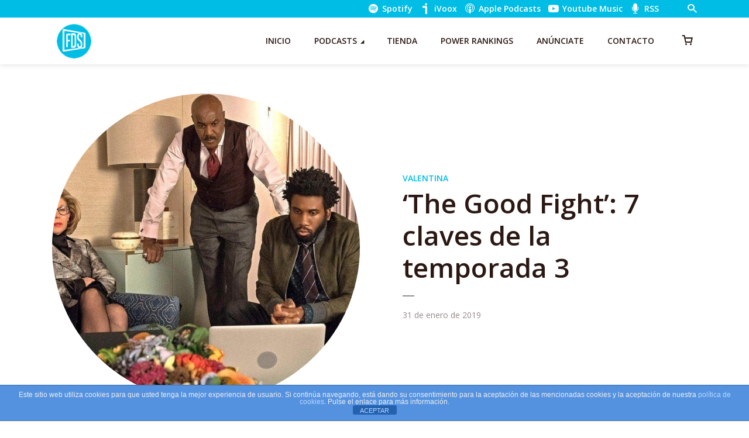

--- FILE ---
content_type: text/html; charset=UTF-8
request_url: https://fueradeseries.com/the-good-fight-7-claves-de-la-temporada-3-e1fe62b828ff/
body_size: 26248
content:
<!DOCTYPE html>
<html lang="es" class="no-js no-svg">

<head>
	<meta charset="UTF-8">
	<meta http-equiv="x-ua-compatible" content="ie=edge">
	<meta name="viewport" content="width=device-width, initial-scale=1">
	<link rel="profile" href="https://gmpg.org/xfn/11" />
	<title>‘The Good Fight’: 7 claves de la temporada 3</title>
<meta name='robots' content='max-image-preview:large' />
<link rel='dns-prefetch' href='//www.googletagmanager.com' />
<link rel='dns-prefetch' href='//cdn.jsdelivr.net' />
<link rel='dns-prefetch' href='//hb.wpmucdn.com' />
<link href='//hb.wpmucdn.com' rel='preconnect' />
<link rel="alternate" type="application/rss+xml" title="Fuera de Series &raquo; Feed" href="https://fueradeseries.com/feed/" />
<link rel="alternate" type="application/rss+xml" title="Fuera de Series &raquo; Feed de los comentarios" href="https://fueradeseries.com/comments/feed/" />
<link rel="alternate" title="oEmbed (JSON)" type="application/json+oembed" href="https://fueradeseries.com/wp-json/oembed/1.0/embed?url=https%3A%2F%2Ffueradeseries.com%2Fthe-good-fight-7-claves-de-la-temporada-3-e1fe62b828ff%2F" />
<link rel="alternate" title="oEmbed (XML)" type="text/xml+oembed" href="https://fueradeseries.com/wp-json/oembed/1.0/embed?url=https%3A%2F%2Ffueradeseries.com%2Fthe-good-fight-7-claves-de-la-temporada-3-e1fe62b828ff%2F&#038;format=xml" />
		<style>
			.lazyload,
			.lazyloading {
				max-width: 100%;
			}
		</style>
		<link rel="stylesheet" id="megaphone-fonts-fonts" href="https://fonts.googleapis.com/css2?family=Open%20Sans:ital,wght@0,400;0,600&display=swap&ver=1.5.3" type="text/css" media="all" /><style id='wp-img-auto-sizes-contain-inline-css' type='text/css'>
img:is([sizes=auto i],[sizes^="auto," i]){contain-intrinsic-size:3000px 1500px}
/*# sourceURL=wp-img-auto-sizes-contain-inline-css */
</style>
<link rel='stylesheet' id='woosb-blocks-css' href='https://hb.wpmucdn.com/fueradeseries.com/48a90e4d-4ef7-4532-85a6-ddc21a05767f.css' type='text/css' media='all' />
<style id='wp-block-library-inline-css' type='text/css'>
:root{--wp-block-synced-color:#7a00df;--wp-block-synced-color--rgb:122,0,223;--wp-bound-block-color:var(--wp-block-synced-color);--wp-editor-canvas-background:#ddd;--wp-admin-theme-color:#007cba;--wp-admin-theme-color--rgb:0,124,186;--wp-admin-theme-color-darker-10:#006ba1;--wp-admin-theme-color-darker-10--rgb:0,107,160.5;--wp-admin-theme-color-darker-20:#005a87;--wp-admin-theme-color-darker-20--rgb:0,90,135;--wp-admin-border-width-focus:2px}@media (min-resolution:192dpi){:root{--wp-admin-border-width-focus:1.5px}}.wp-element-button{cursor:pointer}:root .has-very-light-gray-background-color{background-color:#eee}:root .has-very-dark-gray-background-color{background-color:#313131}:root .has-very-light-gray-color{color:#eee}:root .has-very-dark-gray-color{color:#313131}:root .has-vivid-green-cyan-to-vivid-cyan-blue-gradient-background{background:linear-gradient(135deg,#00d084,#0693e3)}:root .has-purple-crush-gradient-background{background:linear-gradient(135deg,#34e2e4,#4721fb 50%,#ab1dfe)}:root .has-hazy-dawn-gradient-background{background:linear-gradient(135deg,#faaca8,#dad0ec)}:root .has-subdued-olive-gradient-background{background:linear-gradient(135deg,#fafae1,#67a671)}:root .has-atomic-cream-gradient-background{background:linear-gradient(135deg,#fdd79a,#004a59)}:root .has-nightshade-gradient-background{background:linear-gradient(135deg,#330968,#31cdcf)}:root .has-midnight-gradient-background{background:linear-gradient(135deg,#020381,#2874fc)}:root{--wp--preset--font-size--normal:16px;--wp--preset--font-size--huge:42px}.has-regular-font-size{font-size:1em}.has-larger-font-size{font-size:2.625em}.has-normal-font-size{font-size:var(--wp--preset--font-size--normal)}.has-huge-font-size{font-size:var(--wp--preset--font-size--huge)}.has-text-align-center{text-align:center}.has-text-align-left{text-align:left}.has-text-align-right{text-align:right}.has-fit-text{white-space:nowrap!important}#end-resizable-editor-section{display:none}.aligncenter{clear:both}.items-justified-left{justify-content:flex-start}.items-justified-center{justify-content:center}.items-justified-right{justify-content:flex-end}.items-justified-space-between{justify-content:space-between}.screen-reader-text{border:0;clip-path:inset(50%);height:1px;margin:-1px;overflow:hidden;padding:0;position:absolute;width:1px;word-wrap:normal!important}.screen-reader-text:focus{background-color:#ddd;clip-path:none;color:#444;display:block;font-size:1em;height:auto;left:5px;line-height:normal;padding:15px 23px 14px;text-decoration:none;top:5px;width:auto;z-index:100000}html :where(.has-border-color){border-style:solid}html :where([style*=border-top-color]){border-top-style:solid}html :where([style*=border-right-color]){border-right-style:solid}html :where([style*=border-bottom-color]){border-bottom-style:solid}html :where([style*=border-left-color]){border-left-style:solid}html :where([style*=border-width]){border-style:solid}html :where([style*=border-top-width]){border-top-style:solid}html :where([style*=border-right-width]){border-right-style:solid}html :where([style*=border-bottom-width]){border-bottom-style:solid}html :where([style*=border-left-width]){border-left-style:solid}html :where(img[class*=wp-image-]){height:auto;max-width:100%}:where(figure){margin:0 0 1em}html :where(.is-position-sticky){--wp-admin--admin-bar--position-offset:var(--wp-admin--admin-bar--height,0px)}@media screen and (max-width:600px){html :where(.is-position-sticky){--wp-admin--admin-bar--position-offset:0px}}

/*# sourceURL=wp-block-library-inline-css */
</style><style id='wp-block-heading-inline-css' type='text/css'>
h1:where(.wp-block-heading).has-background,h2:where(.wp-block-heading).has-background,h3:where(.wp-block-heading).has-background,h4:where(.wp-block-heading).has-background,h5:where(.wp-block-heading).has-background,h6:where(.wp-block-heading).has-background{padding:1.25em 2.375em}h1.has-text-align-left[style*=writing-mode]:where([style*=vertical-lr]),h1.has-text-align-right[style*=writing-mode]:where([style*=vertical-rl]),h2.has-text-align-left[style*=writing-mode]:where([style*=vertical-lr]),h2.has-text-align-right[style*=writing-mode]:where([style*=vertical-rl]),h3.has-text-align-left[style*=writing-mode]:where([style*=vertical-lr]),h3.has-text-align-right[style*=writing-mode]:where([style*=vertical-rl]),h4.has-text-align-left[style*=writing-mode]:where([style*=vertical-lr]),h4.has-text-align-right[style*=writing-mode]:where([style*=vertical-rl]),h5.has-text-align-left[style*=writing-mode]:where([style*=vertical-lr]),h5.has-text-align-right[style*=writing-mode]:where([style*=vertical-rl]),h6.has-text-align-left[style*=writing-mode]:where([style*=vertical-lr]),h6.has-text-align-right[style*=writing-mode]:where([style*=vertical-rl]){rotate:180deg}
/*# sourceURL=https://fueradeseries.com/wp-includes/blocks/heading/style.min.css */
</style>
<style id='wp-block-paragraph-inline-css' type='text/css'>
.is-small-text{font-size:.875em}.is-regular-text{font-size:1em}.is-large-text{font-size:2.25em}.is-larger-text{font-size:3em}.has-drop-cap:not(:focus):first-letter{float:left;font-size:8.4em;font-style:normal;font-weight:100;line-height:.68;margin:.05em .1em 0 0;text-transform:uppercase}body.rtl .has-drop-cap:not(:focus):first-letter{float:none;margin-left:.1em}p.has-drop-cap.has-background{overflow:hidden}:root :where(p.has-background){padding:1.25em 2.375em}:where(p.has-text-color:not(.has-link-color)) a{color:inherit}p.has-text-align-left[style*="writing-mode:vertical-lr"],p.has-text-align-right[style*="writing-mode:vertical-rl"]{rotate:180deg}
/*# sourceURL=https://fueradeseries.com/wp-includes/blocks/paragraph/style.min.css */
</style>
<style id='wp-block-quote-inline-css' type='text/css'>
.wp-block-quote{box-sizing:border-box;overflow-wrap:break-word}.wp-block-quote.is-large:where(:not(.is-style-plain)),.wp-block-quote.is-style-large:where(:not(.is-style-plain)){margin-bottom:1em;padding:0 1em}.wp-block-quote.is-large:where(:not(.is-style-plain)) p,.wp-block-quote.is-style-large:where(:not(.is-style-plain)) p{font-size:1.5em;font-style:italic;line-height:1.6}.wp-block-quote.is-large:where(:not(.is-style-plain)) cite,.wp-block-quote.is-large:where(:not(.is-style-plain)) footer,.wp-block-quote.is-style-large:where(:not(.is-style-plain)) cite,.wp-block-quote.is-style-large:where(:not(.is-style-plain)) footer{font-size:1.125em;text-align:right}.wp-block-quote>cite{display:block}
/*# sourceURL=https://fueradeseries.com/wp-includes/blocks/quote/style.min.css */
</style>
<link rel='stylesheet' id='wc-blocks-style-css' href='https://hb.wpmucdn.com/fueradeseries.com/142e2419-61e9-4384-a970-7cfd8ee2d55f.css' type='text/css' media='all' />
<style id='global-styles-inline-css' type='text/css'>
:root{--wp--preset--aspect-ratio--square: 1;--wp--preset--aspect-ratio--4-3: 4/3;--wp--preset--aspect-ratio--3-4: 3/4;--wp--preset--aspect-ratio--3-2: 3/2;--wp--preset--aspect-ratio--2-3: 2/3;--wp--preset--aspect-ratio--16-9: 16/9;--wp--preset--aspect-ratio--9-16: 9/16;--wp--preset--color--black: #000000;--wp--preset--color--cyan-bluish-gray: #abb8c3;--wp--preset--color--white: #ffffff;--wp--preset--color--pale-pink: #f78da7;--wp--preset--color--vivid-red: #cf2e2e;--wp--preset--color--luminous-vivid-orange: #ff6900;--wp--preset--color--luminous-vivid-amber: #fcb900;--wp--preset--color--light-green-cyan: #7bdcb5;--wp--preset--color--vivid-green-cyan: #00d084;--wp--preset--color--pale-cyan-blue: #8ed1fc;--wp--preset--color--vivid-cyan-blue: #0693e3;--wp--preset--color--vivid-purple: #9b51e0;--wp--preset--color--megaphone-acc: #00bde5;--wp--preset--color--megaphone-text: #2B1813;--wp--preset--color--megaphone-bg: #ffffff;--wp--preset--color--megaphone-bg-alt-1: #f2f2f2;--wp--preset--color--megaphone-bg-alt-2: #424850;--wp--preset--gradient--vivid-cyan-blue-to-vivid-purple: linear-gradient(135deg,rgb(6,147,227) 0%,rgb(155,81,224) 100%);--wp--preset--gradient--light-green-cyan-to-vivid-green-cyan: linear-gradient(135deg,rgb(122,220,180) 0%,rgb(0,208,130) 100%);--wp--preset--gradient--luminous-vivid-amber-to-luminous-vivid-orange: linear-gradient(135deg,rgb(252,185,0) 0%,rgb(255,105,0) 100%);--wp--preset--gradient--luminous-vivid-orange-to-vivid-red: linear-gradient(135deg,rgb(255,105,0) 0%,rgb(207,46,46) 100%);--wp--preset--gradient--very-light-gray-to-cyan-bluish-gray: linear-gradient(135deg,rgb(238,238,238) 0%,rgb(169,184,195) 100%);--wp--preset--gradient--cool-to-warm-spectrum: linear-gradient(135deg,rgb(74,234,220) 0%,rgb(151,120,209) 20%,rgb(207,42,186) 40%,rgb(238,44,130) 60%,rgb(251,105,98) 80%,rgb(254,248,76) 100%);--wp--preset--gradient--blush-light-purple: linear-gradient(135deg,rgb(255,206,236) 0%,rgb(152,150,240) 100%);--wp--preset--gradient--blush-bordeaux: linear-gradient(135deg,rgb(254,205,165) 0%,rgb(254,45,45) 50%,rgb(107,0,62) 100%);--wp--preset--gradient--luminous-dusk: linear-gradient(135deg,rgb(255,203,112) 0%,rgb(199,81,192) 50%,rgb(65,88,208) 100%);--wp--preset--gradient--pale-ocean: linear-gradient(135deg,rgb(255,245,203) 0%,rgb(182,227,212) 50%,rgb(51,167,181) 100%);--wp--preset--gradient--electric-grass: linear-gradient(135deg,rgb(202,248,128) 0%,rgb(113,206,126) 100%);--wp--preset--gradient--midnight: linear-gradient(135deg,rgb(2,3,129) 0%,rgb(40,116,252) 100%);--wp--preset--font-size--small: 12.8px;--wp--preset--font-size--medium: 20px;--wp--preset--font-size--large: 28.8px;--wp--preset--font-size--x-large: 42px;--wp--preset--font-size--normal: 16px;--wp--preset--font-size--huge: 38.4px;--wp--preset--spacing--20: 0.44rem;--wp--preset--spacing--30: 0.67rem;--wp--preset--spacing--40: 1rem;--wp--preset--spacing--50: 1.5rem;--wp--preset--spacing--60: 2.25rem;--wp--preset--spacing--70: 3.38rem;--wp--preset--spacing--80: 5.06rem;--wp--preset--shadow--natural: 6px 6px 9px rgba(0, 0, 0, 0.2);--wp--preset--shadow--deep: 12px 12px 50px rgba(0, 0, 0, 0.4);--wp--preset--shadow--sharp: 6px 6px 0px rgba(0, 0, 0, 0.2);--wp--preset--shadow--outlined: 6px 6px 0px -3px rgb(255, 255, 255), 6px 6px rgb(0, 0, 0);--wp--preset--shadow--crisp: 6px 6px 0px rgb(0, 0, 0);}:where(.is-layout-flex){gap: 0.5em;}:where(.is-layout-grid){gap: 0.5em;}body .is-layout-flex{display: flex;}.is-layout-flex{flex-wrap: wrap;align-items: center;}.is-layout-flex > :is(*, div){margin: 0;}body .is-layout-grid{display: grid;}.is-layout-grid > :is(*, div){margin: 0;}:where(.wp-block-columns.is-layout-flex){gap: 2em;}:where(.wp-block-columns.is-layout-grid){gap: 2em;}:where(.wp-block-post-template.is-layout-flex){gap: 1.25em;}:where(.wp-block-post-template.is-layout-grid){gap: 1.25em;}.has-black-color{color: var(--wp--preset--color--black) !important;}.has-cyan-bluish-gray-color{color: var(--wp--preset--color--cyan-bluish-gray) !important;}.has-white-color{color: var(--wp--preset--color--white) !important;}.has-pale-pink-color{color: var(--wp--preset--color--pale-pink) !important;}.has-vivid-red-color{color: var(--wp--preset--color--vivid-red) !important;}.has-luminous-vivid-orange-color{color: var(--wp--preset--color--luminous-vivid-orange) !important;}.has-luminous-vivid-amber-color{color: var(--wp--preset--color--luminous-vivid-amber) !important;}.has-light-green-cyan-color{color: var(--wp--preset--color--light-green-cyan) !important;}.has-vivid-green-cyan-color{color: var(--wp--preset--color--vivid-green-cyan) !important;}.has-pale-cyan-blue-color{color: var(--wp--preset--color--pale-cyan-blue) !important;}.has-vivid-cyan-blue-color{color: var(--wp--preset--color--vivid-cyan-blue) !important;}.has-vivid-purple-color{color: var(--wp--preset--color--vivid-purple) !important;}.has-black-background-color{background-color: var(--wp--preset--color--black) !important;}.has-cyan-bluish-gray-background-color{background-color: var(--wp--preset--color--cyan-bluish-gray) !important;}.has-white-background-color{background-color: var(--wp--preset--color--white) !important;}.has-pale-pink-background-color{background-color: var(--wp--preset--color--pale-pink) !important;}.has-vivid-red-background-color{background-color: var(--wp--preset--color--vivid-red) !important;}.has-luminous-vivid-orange-background-color{background-color: var(--wp--preset--color--luminous-vivid-orange) !important;}.has-luminous-vivid-amber-background-color{background-color: var(--wp--preset--color--luminous-vivid-amber) !important;}.has-light-green-cyan-background-color{background-color: var(--wp--preset--color--light-green-cyan) !important;}.has-vivid-green-cyan-background-color{background-color: var(--wp--preset--color--vivid-green-cyan) !important;}.has-pale-cyan-blue-background-color{background-color: var(--wp--preset--color--pale-cyan-blue) !important;}.has-vivid-cyan-blue-background-color{background-color: var(--wp--preset--color--vivid-cyan-blue) !important;}.has-vivid-purple-background-color{background-color: var(--wp--preset--color--vivid-purple) !important;}.has-black-border-color{border-color: var(--wp--preset--color--black) !important;}.has-cyan-bluish-gray-border-color{border-color: var(--wp--preset--color--cyan-bluish-gray) !important;}.has-white-border-color{border-color: var(--wp--preset--color--white) !important;}.has-pale-pink-border-color{border-color: var(--wp--preset--color--pale-pink) !important;}.has-vivid-red-border-color{border-color: var(--wp--preset--color--vivid-red) !important;}.has-luminous-vivid-orange-border-color{border-color: var(--wp--preset--color--luminous-vivid-orange) !important;}.has-luminous-vivid-amber-border-color{border-color: var(--wp--preset--color--luminous-vivid-amber) !important;}.has-light-green-cyan-border-color{border-color: var(--wp--preset--color--light-green-cyan) !important;}.has-vivid-green-cyan-border-color{border-color: var(--wp--preset--color--vivid-green-cyan) !important;}.has-pale-cyan-blue-border-color{border-color: var(--wp--preset--color--pale-cyan-blue) !important;}.has-vivid-cyan-blue-border-color{border-color: var(--wp--preset--color--vivid-cyan-blue) !important;}.has-vivid-purple-border-color{border-color: var(--wp--preset--color--vivid-purple) !important;}.has-vivid-cyan-blue-to-vivid-purple-gradient-background{background: var(--wp--preset--gradient--vivid-cyan-blue-to-vivid-purple) !important;}.has-light-green-cyan-to-vivid-green-cyan-gradient-background{background: var(--wp--preset--gradient--light-green-cyan-to-vivid-green-cyan) !important;}.has-luminous-vivid-amber-to-luminous-vivid-orange-gradient-background{background: var(--wp--preset--gradient--luminous-vivid-amber-to-luminous-vivid-orange) !important;}.has-luminous-vivid-orange-to-vivid-red-gradient-background{background: var(--wp--preset--gradient--luminous-vivid-orange-to-vivid-red) !important;}.has-very-light-gray-to-cyan-bluish-gray-gradient-background{background: var(--wp--preset--gradient--very-light-gray-to-cyan-bluish-gray) !important;}.has-cool-to-warm-spectrum-gradient-background{background: var(--wp--preset--gradient--cool-to-warm-spectrum) !important;}.has-blush-light-purple-gradient-background{background: var(--wp--preset--gradient--blush-light-purple) !important;}.has-blush-bordeaux-gradient-background{background: var(--wp--preset--gradient--blush-bordeaux) !important;}.has-luminous-dusk-gradient-background{background: var(--wp--preset--gradient--luminous-dusk) !important;}.has-pale-ocean-gradient-background{background: var(--wp--preset--gradient--pale-ocean) !important;}.has-electric-grass-gradient-background{background: var(--wp--preset--gradient--electric-grass) !important;}.has-midnight-gradient-background{background: var(--wp--preset--gradient--midnight) !important;}.has-small-font-size{font-size: var(--wp--preset--font-size--small) !important;}.has-medium-font-size{font-size: var(--wp--preset--font-size--medium) !important;}.has-large-font-size{font-size: var(--wp--preset--font-size--large) !important;}.has-x-large-font-size{font-size: var(--wp--preset--font-size--x-large) !important;}
/*# sourceURL=global-styles-inline-css */
</style>

<style id='classic-theme-styles-inline-css' type='text/css'>
/*! This file is auto-generated */
.wp-block-button__link{color:#fff;background-color:#32373c;border-radius:9999px;box-shadow:none;text-decoration:none;padding:calc(.667em + 2px) calc(1.333em + 2px);font-size:1.125em}.wp-block-file__button{background:#32373c;color:#fff;text-decoration:none}
/*# sourceURL=/wp-includes/css/classic-themes.min.css */
</style>
<link rel='stylesheet' id='wphb-1-css' href='https://hb.wpmucdn.com/fueradeseries.com/ff3c0e8f-ac1f-4b52-b26f-4c1f6641350b.css' type='text/css' media='all' />
<link rel='stylesheet' id='wphb-2-css' href='https://hb.wpmucdn.com/fueradeseries.com/fc36679e-569a-4275-999e-b6c971a5a834.css' type='text/css' media='screen' />
<link rel='stylesheet' id='woocommerce-layout-css' href='https://hb.wpmucdn.com/fueradeseries.com/5b7376a3-2aba-45dd-824f-8479af56fadd.css' type='text/css' media='all' />
<link rel='stylesheet' id='woocommerce-smallscreen-css' href='https://hb.wpmucdn.com/fueradeseries.com/cce616e8-2481-4b7e-b6a3-5245126ea8a4.css' type='text/css' media='only screen and (max-width: 768px)' />
<link rel='stylesheet' id='woocommerce-general-css' href='https://hb.wpmucdn.com/fueradeseries.com/5d1e510f-37ac-4067-8458-1c01196421bf.css' type='text/css' media='all' />
<style id='woocommerce-inline-inline-css' type='text/css'>
.woocommerce form .form-row .required { visibility: visible; }
/*# sourceURL=woocommerce-inline-inline-css */
</style>
<link rel='stylesheet' id='wphb-3-css' href='https://hb.wpmucdn.com/fueradeseries.com/28f9b37a-7769-4b16-ab23-32b98cf5ef9c.css' type='text/css' media='all' />
<style id='wphb-3-inline-css' type='text/css'>

                body .meks_ess a {
                    background: #00bde5 !important;
                }
                body .meks_ess.transparent a::before, body .meks_ess.transparent a span, body .meks_ess.outline a span {
                    color: #00bde5 !important;
                }
                body .meks_ess.outline a::before {
                    color: #00bde5 !important;
                }
                body .meks_ess.outline a {
                    border-color: #00bde5 !important;
                }
                body .meks_ess.outline a:hover {
                    border-color: #00bde5 !important;
                }
            
.meks-ap-bg, .mejs-volume-total, .meks-ap-collapsed .meks-ap-toggle {
                    background: #000;
                 }.meks-ap, .meks-ap a, .mejs-button>button {
                    color: #FFF;
                 }.mejs-volume-button>.mejs-volume-slider,.mejs__speed-selector, .mejs-speed-selector, .mejs-playpause-button {
                    background-color: #FFF;
                }.mejs-volume-button:hover > button:before,.mejs__speed-selector,.mejs-speed-selector, .mejs-speed-button:hover button, .mejs-playpause-button button{
                    color: #000;
                }.mejs-time-current, .mejs-time-handle-content{
                    background-color: #FFF;
            }.mejs-time-handle-content{
                border-color: #FFF;
        }:root{
            --player-original-bg-color: #000;
        }
body,#cancel-comment-reply-link{color: #2B1813;background: #ffffff;}body,#cancel-comment-reply-link,.meks-ap{font-family: 'Open Sans', Arial, sans-serif;font-weight: 400;}h1,h2,h3,h4,h5,h6,.h1,.h2,.h3,.h4,.h5,.h6,.h7,.h8,.fn,p.has-drop-cap:not(:focus)::first-letter{font-family: 'Open Sans', Arial, sans-serif;font-weight: 600;font-style: normal;}h1,h2,h3,h4,h5,h6,.h1,.h2,.h3,.h4,.h5,.h6,.has-large-font-size{color: #2B1813;}.entry-title a,.show-title a{color: #2B1813;}.meta-sponsored span{color: #00bde5; }.megaphone-overlay .meta-sponsored span{color: #FFF; }body{font-size:1.6rem;}.megaphone-header{font-size:1.4rem;}h1, .h1{font-size:2.6rem;}h2, .h2,.has-large-font-size,.has-huge-font-size, .has-larger-font-size{font-size:2.4rem;}h3, .h3{font-size:2.2rem;}h4, .h4{font-size:2rem;}h5, .h5{font-size:1.8rem;}h6, .h6,.megaphone-show .megaphone-shows-list-small .entry-title {font-size:1.6rem;}.megaphone-items .megaphone-shows-list-medium .entry-title{font-size:1.8rem;}.h7{font-size: 2rem;}.h8,.section-content .megaphone-menu-subscribe .header-el-label{font-size: 1.6rem;}.section-title{font-size: 2rem;}.h0{font-size:3rem;}.author-header .text-small,.text-small {font-size: 1.2rem;}.widget-title,.author-header .h8,.mks_author_widget h3{font-size:2.2rem; }.archive-label{font-size: 1.6rem;}.entry-content .meks_ess_share_label h5{font-size:1.8rem; }.widget{font-size:1.4rem;}.header-mobile>.container{height: 60px;}.megaphone-player-paceholder-big .megaphone-placeholder-title,.megaphone-player-paceholder-medium .megaphone-placeholder-title{font-size: 1.8rem;}.megaphone-placeholder-label{color: #2B1813;}.megaphone-button,input[type="submit"],input[type="button"],button[type="submit"],.megaphone-pagination a,ul.page-numbers a,.meks-instagram-follow-link .meks-widget-cta,.mks_autor_link_wrap a,.mks_read_more a,.paginated-post-wrapper a,.entry-content .megaphone-button,.megaphone-pagination a, .page-numbers.current{font-size: 1.2rem;}.header-sticky-main > .container{height: 60px;}.megaphone-menu-action .mf{font-size:2.4rem;}@media (min-width: 374px){ }@media (min-width: 600px){ .header-mobile>.container{height: 80px;}body.megaphone-header-indent .megaphone-header + .megaphone-section{margin-top: -80px;}body.megaphone-header-indent .megaphone-header + .megaphone-section .overlay-container{padding-top: 50px;}.header-sticky-main > .container{height: 70px;}.megaphone-placeholder-label{color: #00bde5; }.megaphone-button,input[type="submit"],input[type="button"],button[type="submit"],.megaphone-pagination a,ul.page-numbers a,.meks-instagram-follow-link .meks-widget-cta,.mks_autor_link_wrap a,.mks_read_more a,.paginated-post-wrapper a,.entry-content .megaphone-button,.megaphone-pagination a, .page-numbers.current{font-size: 1.2rem;}.widget-title,.author-header .h8,.mks_author_widget h3{font-size:2.4rem; }.archive-label{font-size: 1.6rem;}}@media (max-width: 374px){.megaphone-overlay .h1,.megaphone-overlay .h2,.megaphone-overlay .h3,.megaphone-overlay .h4,.megaphone-overlay .h5{font-size: 2.2rem;}}@media (max-width: 600px){ .megaphone-layout-c .h4,.megaphone-layout-d .h5,.megaphone-layout-e .h4{font-size: 2.2rem;}.megaphone-layout-f .h4{font-size:1.6rem;}}@media (min-width: 600px) and (max-width: 900px){ .h0{font-size:4.6rem;}h1, .h1{font-size:4rem;}h2, .h2{font-size:3.2rem;}h3, .h3{font-size:2.8rem;}h4, .h4,.wp-block-cover .wp-block-cover-image-text,.wp-block-cover .wp-block-cover-text,.wp-block-cover h2,.wp-block-cover-image .wp-block-cover-image-text,.wp-block-cover-image .wp-block-cover-text,.wp-block-cover-image h2{font-size:2.4rem;}h5, .h5{font-size:2rem;}h6, .h6,.megaphone-show .megaphone-shows-list-small .entry-title{font-size:1.8rem;}.section-title {font-size:2.8rem;}.megaphone-site-branding .site-title.logo-img-none{font-size: 3rem;}.megaphone-layout-c .h4,.megaphone-layout-d .h5,.megaphone-layout-e .h4{ font-size: 2.8rem;}.megaphone-layout-f .h4{font-size:2.4rem;}}@media (min-width: 900px){ body{font-size:1.6rem;}.h0{font-size:6.4rem;} h1, .h1{font-size:5.8rem;}h2, .h2{font-size:4.6rem;}h3, .h3{font-size:4.0rem;}h4, .h4{font-size:3.2rem;}h5, .h5,.header-sticky-main .h4{font-size:2.6rem;}h6, .h6,.megaphone-show .megaphone-shows-list-medium .entry-title{font-size: 1.8rem;}.section-title{font-size:3.2rem;}.paragraph-small,.text-small {font-size:1.4rem;}.megaphone-shows-list-small .entry-title{font-size: 1.2rem;}.megaphone-shows-list-medium .entry-title{font-size: 1.6rem;}.header-sticky-main > .container{height: 80px;}.megaphone-show .megaphone-shows-list-small .entry-title{font-size:1.8rem;}.megaphone-show-d.megaphone-show .megaphone-shows-list-small .entry-title{font-size:1.6rem;}body.megaphone-header-indent .megaphone-header + .megaphone-section{margin-top: -80px;}body.megaphone-header-indent .megaphone-header + .megaphone-section .overlay-container{padding-top: 40px;}}@media (max-width: 599px){ .megaphone-layout-a .entry-content,.megaphone-layout-b .entry-content,.megaphone-layout-c .entry-content,.megaphone-layout-e .entry-content{font-size:1.4rem;}}.megaphone-header{font-family: 'Open Sans', Arial, sans-serif;font-weight: 600;}.header-top{background-color: #00bde5;color: #ffffff;font-size: 1.4rem;}.header-top .sub-menu{background-color: #00bde5;}.header-top a{color: #ffffff;}.header-top li:hover > a{color: #000000;}.header-top .container {height: 30px;}.megaphone-menu-action .search-form button[type=submit],.widget_search button[type=submit] {background: 0 0;border: none;color: #2B1813; }.megaphone-menu-action .search-form button[type=submit]:hover{border: none; color: #00bde5; }.widget_search button[type=submit]:hover{color: #00bde5; }.header-middle,.header-middle .sub-menu{background-color: #ffffff;}.megaphone-header ul.megaphone-menu .megaphone-mega-menu .megaphone-menu-posts>li a{color: #2B1813;}.megaphone-header ul.megaphone-menu .megaphone-mega-menu .megaphone-menu-posts>li a:hover{color: #00bde5;}.header-middle,.header-middle a,.header-mobile .megaphone-menu-action a,.header-middle ul.megaphone-menu .megaphone-mega-menu .menu-item-has-children:hover > a{color: #2B1813;}.header-middle a:hover,.header-mobile .megaphone-menu-action a:hover,.megaphone-modal-close:hover{color: #00bde5;}.header-middle li:hover > a,.header-middle .current-menu-item > a,.header-middle .current-menu-parent > a {color: #00bde5;}.header-middle > .container {height: 80px;}.header-middle .megaphone-menu-donate li a,.header-middle .megaphone-menu-donate .empty-list a{border-color: #2B1813;}.header-middle .megaphone-menu-donate li a:hover,.header-middle .megaphone-menu-donate .empty-list a:hover,.megaphone-header-indent .header-middle .megaphone-menu-donate li a:hover{border-color: #00bde5; color: #00bde5;}.header-bottom,.header-bottom .sub-menu{background-color: #f6f6f6;}.header-bottom,.header-bottom a{color: #2B1813; }.header-bottom li:hover > a,.header-bottom .current-menu-item > a,.header-bottom .current-menu-parent > a{color: #ff4f00; }.header-bottom > .container{height: 60px;}.header-bottom .megaphone-menu-donate li a,.header-bottom .megaphone-menu-donate .empty-list a{border-color: #2B1813;}.header-bottom .megaphone-menu-donate li a:hover,.header-bottom .megaphone-menu-donate .empty-list a:hover{border-color: #ff4f00; color: #ff4f00;}.header-sticky,.header-sticky .sub-menu{background-color: #ffffff;}.header-sticky,.header-sticky a{color: #2B1813; }.header-sticky li:hover > a,.header-sticky .current-menu-item > a,.header-sticky .current-menu-parent > a{color: #00bde5; }.header-sticky .megaphone-menu-donate li a,.header-sticky .megaphone-menu-donate .empty-list a{border-color: #2B1813;}.header-sticky .megaphone-menu-donate li a:hover,.header-sticky .megaphone-menu-donate .empty-list a:hover{border-color: #00bde5; color: #00bde5;}.widget .current-menu-item > a,.widget .current-menu-parent > a{color: #00bde5;}@media (min-width: 900px) and (max-width: 1050px){.header-middle > .container {height: 100px;}.header-bottom > .container,.header-bottom-slots {height: 50px;}}a,.placeholder-slot-r .entry-episode{color: #00bde5;}.megaphone-archive-no-image .overlay-container .archive-label,.archive-label{color: #2B1813;}.entry-content a{color: #2B1813;border-color: #00bde5;}.entry-content a:hover,.entry-summary > span{color: #00bde5;}.megaphone-hidden-content{max-height: 700px;}.megaphone-menu-donate li a,.megaphone-menu-donate .empty-list a{border-color: #2B1813;}.megaphone-menu-donate li a:hover,.megaphone-menu-donate .empty-list a:hover{border-color: #00bde5; color: #00bde5;}.overlay-container .archive-label{color: #FFF;}.megaphone-bg-alt-1{background-color: #f2f2f2;}.megaphone-bg-alt-2 {background-color: #424850}.megaphone-modal{background:#FFF;}.megaphone-overlay-fallback{background-color: #2B1813; }.megaphone-modal .megaphone-menu-social li a:hover, .meks_ess a:hover {background: #2B1813;}.megaphone-button,input[type="submit"],input[type="button"],button[type="submit"],.megaphone-pagination a,ul.page-numbers a,.meks-instagram-follow-link .meks-widget-cta,.widget .mks_autor_link_wrap a,.widget .mks_read_more a,.paginated-post-wrapper a,.entry-content .megaphone-button,#cancel-comment-reply-link,.comment-reply-link,.megaphone-buttons .megaphone-menu-subscribe a,.megaphone-menu-donate a,.entry-category a,.entry-category .meta-item,.episode-item,.header-el-label,.megaphone-link-special,.entry-episode,.link-uppercase,.archive-label,.wp-block-button .wp-block-button__link,.placeholder-slot-r .megaphone-placeholder-title{font-family: 'Open Sans', Arial, sans-serif;font-weight: 600; }.megaphone-button,input[type="submit"],input[type="button"],button[type="submit"],.megaphone-pagination a,ul.page-numbers a,.meks-instagram-follow-link .meks-widget-cta,.widget .mks_autor_link_wrap a,.widget .mks_read_more a,.paginated-post-wrapper a,.entry-content .megaphone-button,#cancel-comment-reply-link,.comment-reply-link{background: #00bde5;color: #fff;}.megaphone-button:hover,input[type="submit"]:hover,input[type="button"]:hover,button[type="submit"]:hover,.megaphone-pagination a:hover,.meks-instagram-follow-link .meks-widget-cta:hover,.widget .mks_autor_link_wrap a:hover,.widget .mks_read_more a:hover,.paginated-post-wrapper a:hover,.entry-content .megaphone-button:hover,ul.page-numbers a:hover {background: #2B1813;color: #fff;}.megaphone-button-hollow:hover,.comment-reply-link:hover,.megaphone-button-circle:hover,#cancel-comment-reply-link:hover,button.megaphone-button-hollow:hover,.megaphone-modal.search-alt button[type=submit]:hover,.search-alt button[type="submit"]:hover{background: 0 0;border-color: #00bde5;color: #00bde5;}.megaphone-button-circle{border: 1px solid #2B1813;color: #2B1813;}.megaphone-button-hollow,.comment-reply-link,#cancel-comment-reply-link,button.megaphone-button-hollow,.megaphone-modal.search-alt button[type=submit],.search-alt button[type="submit"]{background: transparent;border: 1px solid #2B1813;color: #2B1813;}.megaphone-buttons .megaphone-menu-subscribe li a,.megaphone-modal .megaphone-buttons .megaphone-menu-subscribe li a{color: #2B1813;}.megaphone-buttons .megaphone-menu-subscribe li a:hover,.megaphone-modal .megaphone-buttons .megaphone-menu-subscribe li a:hover{color: #00bde5;}.megaphone-overlay .megaphone-button{background: #FFF;color: #333;border: none;}.megaphone-overlay .megaphone-button-hollow,.megaphone-subscribe-indented .megaphone-buttons .megaphone-menu-subscribe a{background: transparent;color: #FFF;}.megaphone-overlay .megaphone-button:hover{color: #FFF;background: #00bde5;}.megaphone-overlay .entry-category a:hover,.megaphone-placeholder-title a:hover{color: #00bde5; }.megaphone-show-more:before{background: -webkit-gradient(linear,left top,left bottom,from(rgba(255,255,255,0)),to(#ffffff));background: linear-gradient(to bottom,rgba(255,255,255,0) 0,#ffffff 100%);}.section-title + a,.section-subnav a,.megaphone-link-special,.section-title + a:before{color: #2B1813;}.section-title + a:hover,.megaphone-link-special:hover{color: #00bde5; }.section-title:before{background: #00bde5;}.section-title-gray:before{background: rgba(43,24,19,0.07); }.entry-category a,.entry-meta a:hover,.megaphone-show-header .entry-episode,.entry-title a:hover,.show-title a:hover,.author-header a:hover,.author-header a:hover,.fn a:hover,.section-subnav a:hover,.entry-tags a:hover,.tagcloud a:hover,.megaphone-show .shows-title a:hover,.megaphone-overlay .megaphone-breadcrumbs a:hover,.megaphone-breadcrumbs a,.meks-ap-timestamp .meks-jump-player:hover{color: #00bde5;}.entry-category a:hover,.megaphone-show .shows-title a,.megaphone-breadcrumbs a:hover,.megaphone-sidebar-branding a{color: #2B1813;}.entry-tags a,.tagcloud a,.meks-ap-timestamp .meks-jump-player{background: #F3F3F3;color: #2B1813;}.tagcloud a {background: rgba(43,24,19,0.07); }.entry-category a:before{color: rgba(43,24,19,0.5);}.entry-meta .meta-item,.comment-metadata a,.entry-category .meta-item,.megaphone-breadcrumbs{color: rgba(43,24,19,0.5);}.entry-meta .meta-item::before,.entry-category a:before, .entry-category .meta-sponsored + .meta-item:before,.megaphone-show-header .meta-sponsored + .entry-episode:before{color: rgba(43,24,19,0.5);}.megaphone-overlay .entry-meta .meta-item::before,.megaphone-overlay .entry-category a:before, .megaphone-overlay .entry-category .meta-sponsored + .meta-item:before,.megaphone-overlay .megaphone-show-header .meta-sponsored + .entry-episode:before{color: rgba(255,255,255,0.5);}.entry-meta a,.author-header a,.author-header a,.fn a{color: #2B1813; }.entry-media .entry-episode,.episode-item{color: #FFF;}.megaphone-triangle{border-color: transparent transparent #00bde5 transparent;}.megaphone-triangle-after{border-color: #00bde5 transparent transparent transparent;}.megaphone-triangle:before{background-color: #00bde5; }.double-bounce1, .double-bounce2{background-color: #00bde5;}.megaphone-pagination .page-numbers.current,.paginated-post-wrapper .current,ul.page-numbers .current{background-color: rgba(43,24,19,0.1); color: #2B1813;}.megaphone-button.disabled,.megaphone-button.disabled:hover{background-color: rgba(43,24,19,0.1); color: #2B1813;pointer-events: none;}.megaphone-ellipsis div{background-color: #00bde5; }.megaphone-no-image .entry-media{background-color: rgba(43,24,19,0.1); }.megaphone-show-episode-number{background-color: #ffffff; color: #2B1813;}.megaphone-show-episode-number strong{color: #00bde5;}.megaphone-show .entry-media{background-color: #00bde5; }.player-paceholder .megaphone-placeholder-title{color: #2B1813; }.wa-layout-3 .player-paceholder .megaphone-button-play,.wa-layout-3 .player-paceholder .megaphone-placeholder-title a,.single-layout-5 .player-paceholder .megaphone-button-play,.single-layout-5 .player-paceholder .megaphone-placeholder-title{color: #2B1813;}.player-paceholder .megaphone-button-play,.player-paceholder .megaphone-placeholder-title a{color: #2B1813; }.megaphone-button-play:hover,.player-paceholder .megaphone-placeholder-title a:hover,.wa-layout-3 .player-paceholder.player-paceholder-medium a:hover{color: #00bde5;}.megaphone-play-current:hover a,.megaphone-play-current:hover .megaphone-placeholder-title,.megaphone-play-current:hover .megaphone-button-play-medium{color: #00bde5;}.megaphone-shows-list .megaphone-button-play{color: #2B1813;}.megaphone-shows-list .megaphone-button-play:hover{color: #00bde5;}body .meks-ap,body .meks-ap-player,body .meks-ap-player iframe {height: 120px; }body .meks-ap-collapsed,.megaphone-player-hidden .meks-ap{bottom: -120px; }.meks-ap-slot-l{background-color: #00bde5;color:#fff; }.meks-ap-title{color:#fff; }.megaphone-player-action .megaphone-menu-subscribe a{color: #2B1813;}.meks-ap-player .mejs-volume-current{background-color: #00bde5; }.meks-ap-player .mejs-volume-handle{background: 0 0;}.meks-ap-toggle.meks-ap-bg{background-color: rgba(43,24,19,0.5);}.meks-ap-player .mejs__speed-selected, .meks-ap-player .mejs-speed-selected,.meks-ap .mejs-speed-selector-label:hover,.megaphone-player-action .megaphone-menu-subscribe a:hover,.megaphone-player-action .megaphone-share-wrapper .meks_ess a:hover{color: #00bde5;}.megaphone-player-action .mejs-button:hover > button{color: #2B1813;}.widget-inside,.widget-inside.megaphone-bg-alt-1{background-color: #f2f2f2;color: #2B1813; }.widget a{color: #2B1813;}.widget li{color: rgba(43,24,19,0.5); }.widget a:hover{color: #00bde5;}.widget-inside.megaphone-bg-alt-2{background-color: #424850;color: #fff; }.widget-inside.megaphone-bg-alt-2 p,.widget-inside.megaphone-bg-alt-2 .widget-title,.widget-inside.megaphone-bg-alt-2 a{color: #fff;}.megaphone-bg-alt-2 .widget-inside.megaphone-bg-alt-2 p,.megaphone-bg-alt-2 .widget-inside.megaphone-bg-alt-2 .widget-title,.megaphone-bg-alt-2 .widget-inside.megaphone-bg-alt-2 a {color: #fff; }.megaphone-bg-alt-1 .widget-inside.megaphone-bg-alt-1:after{background-color: rgba(43,24,19,0.05); }.megaphone-bg-alt-2 .widget-inside.megaphone-bg-alt-2:after{background-color: rgba(255,255,255,0.05);}.megaphone-bg-alt-2 input[type="text"], .megaphone-bg-alt-2 input[type="email"], .megaphone-bg-alt-2 input[type="url"], .megaphone-bg-alt-2 input[type="password"], .megaphone-bg-alt-2 input[type="search"], .megaphone-bg-alt-2 input[type="number"], .megaphone-bg-alt-2 select, .megaphone-bg-alt-2 textarea{border-color:rgba(255,255,255,0.2);}ul.mks_social_widget_ul li a:hover{background-color: #2B1813;}.widget_calendar #today a{color: #fff;}.widget_calendar #today a{}.rssSummary,.widget-title .rsswidget{color: #120E0D;}.widget .count,.wp-block-archives .count,.wp-block-categories .count{background-color: #00bde5;color: #fff; }.widget_categories ul li a,.widget_archive ul li a{color: #2B1813; }.widget_categories ul li a:hover,.widget_archive ul li a:hover{color: #00bde5; }.megaphone-duotone-overlay .entry-media::before{background-color: #00bde5;}.section-content.alignfull + .megaphone-bg-alt-1{box-shadow: -526px 0 0 #f2f2f2, -1052px 0 0 #f2f2f2,526px 0 0 #f2f2f2, 1052px 0 0 #f2f2f2; }input[type="text"],input[type="email"],input[type="url"],input[type="password"],input[type="search"],input[type="number"],input[type="tel"],input[type="range"],input[type="date"],input[type="month"],input[type="week"],input[type="time"],input[type="datetime"],input[type="datetime-local"],input[type="color"],select,textarea{border: 1px solid rgba(43,24,19,0.1);}.megaphone-footer .container + .container .megaphone-copyright {border-top: 1px solid rgba(255,255,255,0.1);}.megaphone-goto-top,.megaphone-goto-top:hover{background-color: #2B1813; color: #ffffff; }.megaphone-header .site-title a{ text-transform: none;}.site-description{ text-transform: none;}.megaphone-header li a{ text-transform: uppercase;}.megaphone-header .header-top, .megaphone-header .header-top li a{ text-transform: none;}.widget-title, .megaphone-footer .widget-title{ text-transform: none;}.section-title{ text-transform: none;}.entry-title, .meks-ap-title{ text-transform: none;}h1, h2, h3, h4, h5, h6, .fn, .h7, .h8{ text-transform: none;}.megaphone-menu-donate li a,.megaphone-buttons .megaphone-menu-subscribe li a,.megaphone-button, input[type="submit"], input[type="button"], button[type="submit"], .megaphone-pagination a, ul.page-numbers a, ul.page-numbers .current, .comment-reply-link, #cancel-comment-reply-link, .meks-instagram-follow-link .meks-widget-cta, .mks_autor_link_wrap a, .mks_read_more a, .paginated-post-wrapper a, .entry-content .megaphone-button, .megaphone-subscribe .empty-list a, .megaphone-menu-donate .empty-list a, .link-uppercase, .megaphone-link-special, .entry-tags a, .entry-category a, .entry-category .meta-item,.megaphone-buttons .megaphone-menu-subscribe .header-el-label,.placeholder-slot-r .megaphone-placeholder-title,.meks-ap-timestamp .meks-jump-player{text-transform: uppercase;}@media(min-width: 900px){.has-small-font-size{ font-size: 1.3rem;}.has-normal-font-size{ font-size: 1.6rem;}.has-large-font-size{ font-size: 2.9rem;}.has-huge-font-size{ font-size: 3.8rem;}}.has-megaphone-acc-background-color{ background-color: #00bde5;}.has-megaphone-acc-color{ color: #00bde5;}.has-megaphone-text-background-color{ background-color: #2B1813;}.has-megaphone-text-color{ color: #2B1813;}.has-megaphone-bg-background-color{ background-color: #ffffff;}.has-megaphone-bg-color{ color: #ffffff;}.has-megaphone-bg-alt-1-background-color{ background-color: #f2f2f2;}.has-megaphone-bg-alt-1-color{ color: #f2f2f2;}.has-megaphone-bg-alt-2-background-color{ background-color: #424850;}.has-megaphone-bg-alt-2-color{ color: #424850;}.megaphone-footer{background-color: #42484F;color: #FFF;font-size: 1.6rem;}.megaphone-footer a{color: #FFF;}.megaphone-footer a:hover{color: #00bde5;}.megaphone-footer .widget-title{color: #FFF;}.megaphone-footer .tagcloud a {background: rgba(255,255,255,0.2);color: #FFF;}.megaphone-footer-widgets + .megaphone-copyright{border-top: 1px solid rgba(255,255,255,0.1);}.megaphone-bg-alt-1 + .megaphone-bg-alt-1 .megaphone-section-separator{border-top: 1px solid rgba(43,24,19,0.1);}.megaphone-footer .widget .count,.megaphone-footer .widget_categories li a,.megaphone-footer .widget_archive li a,.megaphone-footer .widget .megaphone-accordion-nav,.megaphone-footer table,.megaphone-footer .widget-title .rsswidget,.megaphone-footer .widget li{color: #FFF;}.megaphone-footer select{color: #42484F;}.footer-divider{border-top: 1px solid rgba(255,255,255,0.1);}.megaphone-footer .rssSummary,.megaphone-footer .widget p{color: #FFF;}.megaphone-empty-message{background-color: rgba(43,24,19,0.1); }.megaphone-footer input[type="text"], .megaphone-footer input[type="email"], .megaphone-footer input[type="url"], .megaphone-footer input[type="password"], .megaphone-footer input[type="search"], .megaphone-footer input[type="number"], .megaphone-footer input[type="tel"], .megaphone-footer input[type="range"], .megaphone-footer input[type="date"], .megaphone-footer input[type="month"], .megaphone-footer input[type="week"],.megaphone-footer input[type="time"], .megaphone-footer input[type="datetime"], .megaphone-footer input[type="datetime-local"], .megaphone-footer input[type="color"], .megaphone-footer textarea{border-color: rgba(255,255,255,0.8);}.megaphone-footer .megaphone-button-hollow, .megaphone-footer .megaphone-subscribe-menu li a, .megaphone-footer .megaphone-modal.search-alt button[type=submit], .megaphone-footer .search-alt button[type="submit"]{border-color: rgba(255,255,255,0.8);color: #FFF; }.megaphone-footer .megaphone-button-hollow:hover, .megaphone-footer .megaphone-subscribe-menu li a:hover, .megaphone-footer .megaphone-modal.search-alt button[type=submit]:hover, .megaphone-footer .search-alt button[type="submit"]:hover{border-color: rgba(0,189,229,0.8);color: #00bde5; }.megaphone-footer .megaphone-button:hover, .megaphone-footer input[type="submit"]:hover, .megaphone-footer input[type="button"]:hover, .megaphone-footer button[type="submit"]:hover, .megaphone-footer .meks-instagram-follow-link .meks-widget-cta:hover, .megaphone-footer .widget .mks_autor_link_wrap a:hover, .megaphone-footer .widget .mks_read_more a:hover,.megaphone-footer ul.mks_social_widget_ul li a:hover{background-color: #FFF;color: #42484F;}.megaphone-footer ul.mks_social_widget_ul li a:hover:before{color: #42484F;}.megaphone-footer .widget li,.megaphone-footer .rss-date{color: rgba(255,255,255,0.5); }.megaphone-footer .tagcloud a:hover{color: #00bde5;}tr {border-bottom: 1px solid rgba(43,24,19,0.1);}.wp-block-table.is-style-stripes tr:nth-child(odd){background-color: rgba(43,24,19,0.1);}.wp-block-button .wp-block-button__link{background-color: #00bde5; color: #ffffff;}.wp-block-button .wp-block-button__link:hover{background-color: #2B1813;color: #ffffff;}body .wp-block-button .wp-block-button__link.has-background:hover{background-color: #2B1813 !important;color: #ffffff; }.wp-block-button.is-style-outline .wp-block-button__link{border: 1px solid #2B1813;color: #2B1813;}.wp-block-button.is-style-outline .wp-block-button__link:hover{border: 1px solid #00bde5; color: #00bde5; background: 0 0; }.is-style-outline .wp-block-button__link {background: 0 0;color:#00bde5;border: 2px solid currentcolor;}.wp-block-quote:before{background-color: rgba(43,24,19,0.07);}.wp-block-pullquote:not(.is-style-solid-color){border-color: #00bde5;}.wp-block-pullquote{background-color: #00bde5;color: #ffffff; }.megaphone-sidebar-none .wp-block-pullquote.alignfull.is-style-solid-color{box-shadow: -526px 0 0 #00bde5, -1052px 0 0 #00bde5,526px 0 0 #00bde5, 1052px 0 0 #00bde5; }.entry-content > pre,.entry-content > code,.entry-content > p code,.comment-content > pre,.comment-content > code,.comment-content > p code{background-color: rgba(43,24,19,0.05);font-size: 1.4rem;}.wp-block-separator{background-color: rgba(43,24,19,0.05);}.wp-block-tag-cloud a{background-color: #f2f2f2;color: #2B1813;}.wp-block-rss__item-author, .wp-block-rss__item-publish-date{color: #2B1813; }.wp-block-calendar tfoot a{color: #2B1813; }.wp-block-latest-comments__comment-meta,.wp-block-latest-posts__post-date{color: rgba(43,24,19,0.5); }.megaphone-header-indent .megaphone-header + .megaphone-section{margin-top: -60px;}.megaphone-header-indent .megaphone-header + .megaphone-section .overlay-container{padding-top: 40px;}.megaphone-header-indent .header-middle, .megaphone-header-indent .header-middle nav > ul > li > a, .megaphone-header-indent .header-mobile .megaphone-menu-action a,.megaphone-header-indent .header-middle .megaphone-menu-action a,.megaphone-header-indent .header-middle .megaphone-menu-social a,.megaphone-header-indent .header-middle .megaphone-menu-subscribe a,.megaphone-header-indent .header-middle .list-reset a,.megaphone-header-indent .header-middle .site-title a{color: #FFF;}.megaphone-header-indent .header-middle .megaphone-menu-donate li a, .megaphone-header-indent .header-middle .megaphone-menu-donate .empty-list a,.megaphone-header-indent .header-middle .megaphone-search li .search-alt input[type=text],.megaphone-header-indent .header-mobile .megaphone-menu-action a{color: #FFF;border-color: #FFF;}.megaphone-header-indent .header-middle nav > ul > li:hover > a,.megaphone-header-indent .header-middle .site-title a:hover{color: #00bde5; }.megaphone-menu-action .search-form button[type=submit]{color: #FFF;}.megaphone-show{background-color: #ffffff; }.separator-before:before{background-color: #2B1813;}.megaphone-overlay .separator-before:before{background-color:#FFF;}.megaphone-content-post{max-width: 556px;}.megaphone-content-episode{max-width: 556px;}.megaphone-content-page{max-width: 556px;}@media (min-width: 1102px){ .megaphone-content-post{max-width: 576px;}.megaphone-content-episode{max-width: 576px;}.megaphone-content-page{max-width: 576px;}}@media(min-width: 600px){.size-megaphone-fa-1{ height: 450px !important;}.size-megaphone-single-blog-3{ height: 540px !important;}.size-megaphone-single-blog-4{ height: 540px !important;}.size-megaphone-single-podcast-3{ height: 540px !important;}.size-megaphone-single-podcast-4{ height: 540px !important;}.size-megaphone-page-3{ height: 360px !important;}.size-megaphone-page-4{ height: 360px !important;}.size-megaphone-wa-1{ height: 630px !important;}.size-megaphone-wa-2{ height: 630px !important;}.size-megaphone-archive-category{ height: 360px !important;}.size-megaphone-archive-show{ height: 450px !important;}}@media(min-width: 900px){.megaphone-a .entry-media, .size-megaphone-a{ height: 473px !important;}.megaphone-b .entry-media, .size-megaphone-b{ height: 539px !important;}.megaphone-c .entry-media, .size-megaphone-c{ height: 296px !important;}.megaphone-d .entry-media, .size-megaphone-d{ height: 251px !important;}.megaphone-e .entry-media, .size-megaphone-e{ height: 296px !important;}.megaphone-f .entry-media, .size-megaphone-f{ height: 270px !important;}.megaphone-a-episode .entry-media, .size-megaphone-a-episode{ height: 473px !important;}.megaphone-b-episode .entry-media, .size-megaphone-b-episode{ height: 479px !important;}.megaphone-c-episode .entry-media, .size-megaphone-c-episode{ height: 296px !important;}.megaphone-d-episode .entry-media, .size-megaphone-d-episode{ height: 251px !important;}.megaphone-e-episode .entry-media, .size-megaphone-e-episode{ height: 296px !important;}.megaphone-f-episode .entry-media, .size-megaphone-f-episode{ height: 270px !important;}.megaphone-fa-1 .entry-media, .size-megaphone-fa-1{ height: 500px !important;}.megaphone-fa-2 .entry-media, .size-megaphone-fa-2{ height: 620px !important;}.megaphone-single-blog-1 .entry-media, .size-megaphone-single-blog-1{ height: 473px !important;}.megaphone-single-blog-2 .entry-media, .size-megaphone-single-blog-2{ height: 473px !important;}.megaphone-single-blog-3 .entry-media, .size-megaphone-single-blog-3{ height: 600px !important;}.megaphone-single-blog-4 .entry-media, .size-megaphone-single-blog-4{ height: 600px !important;}.megaphone-single-blog-5 .entry-media, .size-megaphone-single-blog-5{ height: 526px !important;}.megaphone-single-podcast-1 .entry-media, .size-megaphone-single-podcast-1{ height: 473px !important;}.megaphone-single-podcast-2 .entry-media, .size-megaphone-single-podcast-2{ height: 473px !important;}.megaphone-single-podcast-3 .entry-media, .size-megaphone-single-podcast-3{ height: 600px !important;}.megaphone-single-podcast-4 .entry-media, .size-megaphone-single-podcast-4{ height: 600px !important;}.megaphone-single-podcast-5 .entry-media, .size-megaphone-single-podcast-5{ height: 526px !important;}.megaphone-page-1 .entry-media, .size-megaphone-page-1{ height: 473px !important;}.megaphone-page-2 .entry-media, .size-megaphone-page-2{ height: 473px !important;}.megaphone-page-3 .entry-media, .size-megaphone-page-3{ height: 400px !important;}.megaphone-page-4 .entry-media, .size-megaphone-page-4{ height: 400px !important;}.megaphone-wa-1 .entry-media, .size-megaphone-wa-1{ height: 700px !important;}.megaphone-wa-2 .entry-media, .size-megaphone-wa-2{ height: 700px !important;}.megaphone-wa-3 .entry-media, .size-megaphone-wa-3{ height: 526px !important;}.megaphone-show .entry-media, .size-megaphone-show{ height: 223px !important;}.megaphone-archive-category .entry-media, .size-megaphone-archive-category{ height: 400px !important;}.megaphone-archive-show .entry-media, .size-megaphone-archive-show{ height: 500px !important;}}.megaphone-header .megaphone-cart-wrap a:hover{color: #00bde5;}.megaphone-cart-count {background-color: #00bde5;color: #ffffff;}.woocommerce ul.products li.product .button, .woocommerce ul.products li.product .added_to_cart{background: #00bde5;color: #fff;}.woocommerce ul.products li.product .amount{color: rgba(43,24,19,0.8);}.woocommerce ul.products li.product .button:hover{background-color: #2B1813;color: #fff;}.woocommerce ul.products .woocommerce-loop-product__link{color: #2B1813;}.woocommerce ul.products .woocommerce-loop-product__link:hover{color: #00bde5;}.woocommerce ul.products li.product .woocommerce-loop-category__title, .woocommerce ul.products li.product .woocommerce-loop-product__title,.woocommerce ul.products li.product h3{font-size: 1.6rem;}.woocommerce div.product form.cart .button,.woocommerce #respond input#submit, .woocommerce a.button, .woocommerce button.button, .woocommerce input.button,.woocommerce #respond input#submit.alt, .woocommerce a.button.alt, .woocommerce button.button.alt, .woocommerce input.button.alt,.woocommerce ul.products li.product .added_to_cart{background: #00bde5;color: #fff;font-family: 'Open Sans', Arial, sans-serif;font-weight: 600;}.woocommerce .button.wc-backward{background: hsla( 0, 0%, 0%, 1);color: #fff;}.wc-tab,.woocommerce div.product .woocommerce-tabs ul.tabs li{font-size: 1.6rem;}.woocommerce button.disabled,.woocommerce button.alt:disabled{background-color: #f2f2f2}.price,.amount,.woocommerce div.product p.price {color: #2B1813;}.woocommerce div.product form.cart .button:hover,.woocommerce #respond input#submit:hover, .woocommerce a.button:hover, .woocommerce button.button:hover, .woocommerce input.button:hover,.woocommerce #respond input#submit.alt:hover, .woocommerce a.button.alt:hover, .woocommerce button.button.alt:hover, .woocommerce input.button.alt:hover{background: #2B1813;color: #fff;}.woocommerce #respond input#submit, .woocommerce a.button, .woocommerce button.button, .woocommerce input.button, .woocommerce ul.products li.product .added_to_cart{color: #fff;}.woocommerce .woocommerce-breadcrumb a:hover{color: #00bde5;}.woocommerce div.product .woocommerce-tabs ul.tabs li.active a {border-bottom: 3px solid #00bde5;}.woocommerce .woocommerce-breadcrumb,.woocommerce .woocommerce-breadcrumb a{color: #2B1813;}body.woocommerce .megaphone-entry ul.products li.product, body.woocommerce-page ul.products li.product{box-shadow:inset 0px 0px 0px 1px rgba(43,24,19,0.3);}.woocommerce div.product .woocommerce-tabs ul.tabs li.active a {border-bottom: 3px solid #00bde5;}body.woocommerce .megaphone-entry ul.products li.product, body.woocommerce-page ul.products li.product{box-shadow:inset 0px 0px 0px 1px rgba(43,24,19,0.3);}body .woocommerce .woocommerce-error,body .woocommerce .woocommerce-info, body .woocommerce .woocommerce-message{ background-color: #f2f2f2; color: #2B1813;}body .woocommerce-checkout #payment ul.payment_methods, body .woocommerce table.shop_table,body .woocommerce table.shop_table td, body .woocommerce-cart .cart-collaterals .cart_totals tr td, body .woocommerce-cart .cart-collaterals .cart_totals tr th, body .woocommerce table.shop_table tbody th, body .woocommerce table.shop_table tfoot td, body .woocommerce table.shop_table tfoot th, body .woocommerce .order_details, body .woocommerce .cart-collaterals body .cross-sells, .woocommerce-page .cart-collaterals .cross-sells, body .woocommerce .cart-collaterals .cart_totals, body .woocommerce ul.order_details, body .woocommerce .shop_table.order_details tfoot th, body .woocommerce .shop_table.customer_details th, body .woocommerce-checkout #payment ul.payment_methods, body .woocommerce .col2-set.addresses .col-1, body .woocommerce .col2-set.addresses .col-2, body.woocommerce-cart table.cart td.actions .coupon .input-text,body .woocommerce table.shop_table tbody:first-child tr:first-child th, body .woocommerce table.shop_table tbody:first-child tr:first-child td,body .woocommerce ul.products,body .woocommerce-product-search input[type=search]{ border-color: rgba(43,24,19,0.1);}body .select2-container .select2-choice,body .select2-container--default .select2-selection--single, body .select2-dropdown{border-color: rgba(43,24,19,0.3);}body .select2-dropdown{background: #ffffff;}.select2-container--default .select2-results__option[aria-selected=true], .select2-container--default .select2-results__option[data-selected=true]{background-color: #00bde5;color: #ffffff; }body.woocommerce div.product .woocommerce-tabs ul.tabs li a,body.woocommerce-cart .cart-collaterals .cart_totals table th{color: #2B1813; }body.woocommerce div.product .woocommerce-tabs ul.tabs li a:hover{color: #00bde5; }.woocommerce nav.woocommerce-pagination ul li a,.woocommerce nav.woocommerce-pagination ul li span{ background: #00bde5;color: #ffffff;}.woocommerce nav.woocommerce-pagination ul li a:hover{background: #2B1813;color: #fff;}.woocommerce nav.woocommerce-pagination ul li span.current{background: #f2f2f2;color: #2B1813;}.woocommerce .widget_price_filter .ui-slider .ui-slider-range{background:rgba(0,189,229,0.5);}.woocommerce .widget_price_filter .ui-slider .ui-slider-handle{background: #00bde5;}.woocommerce ul.product_list_widget li,.woocommerce .widget_shopping_cart .cart_list li,.woocommerce.widget_shopping_cart .cart_list li{border-bottom:1px solid rgba(255,255,255,0.1);}.woocommerce-MyAccount-navigation ul{background: #f2f2f2;}body.woocommerce .widget_text .megaphone-inverted .button:hover{background: #ffffff;}.woocommerce-checkout #payment,.woocommerce .col2-set.addresses .col-1,.woocommerce .col2-set.addresses .col-2{background: #f2f2f2;}
/*# sourceURL=wphb-3-inline-css */
</style>
<script type="text/javascript" id="woocommerce-google-analytics-integration-gtag-js-after">
/* <![CDATA[ */
/* Google Analytics for WooCommerce (gtag.js) */
					window.dataLayer = window.dataLayer || [];
					function gtag(){dataLayer.push(arguments);}
					// Set up default consent state.
					for ( const mode of [{"analytics_storage":"denied","ad_storage":"denied","ad_user_data":"denied","ad_personalization":"denied","region":["AT","BE","BG","HR","CY","CZ","DK","EE","FI","FR","DE","GR","HU","IS","IE","IT","LV","LI","LT","LU","MT","NL","NO","PL","PT","RO","SK","SI","ES","SE","GB","CH"]}] || [] ) {
						gtag( "consent", "default", { "wait_for_update": 500, ...mode } );
					}
					gtag("js", new Date());
					gtag("set", "developer_id.dOGY3NW", true);
					gtag("config", "G-VD2RXW7LS9", {"track_404":true,"allow_google_signals":true,"logged_in":false,"linker":{"domains":[],"allow_incoming":true},"custom_map":{"dimension1":"logged_in"}});
//# sourceURL=woocommerce-google-analytics-integration-gtag-js-after
/* ]]> */
</script>
<script type="text/javascript" src="https://hb.wpmucdn.com/fueradeseries.com/e5d191fb-2c6e-4251-8f74-faf379c7d37b.js" id="jquery-core-js"></script>
<script type="text/javascript" src="https://hb.wpmucdn.com/fueradeseries.com/306d6f90-cea1-4f78-953e-56f19785e044.js" id="jquery-migrate-js"></script>
<script type="text/javascript" id="wphb-4-js-extra">
/* <![CDATA[ */
var woocommerce_params = {"ajax_url":"/wp-admin/admin-ajax.php","wc_ajax_url":"/?wc-ajax=%%endpoint%%","i18n_password_show":"Mostrar contrase\u00f1a","i18n_password_hide":"Ocultar contrase\u00f1a"};;;var wc_add_to_cart_params = {"ajax_url":"/wp-admin/admin-ajax.php","wc_ajax_url":"/?wc-ajax=%%endpoint%%","i18n_view_cart":"Ver carrito","cart_url":"https://fueradeseries.com/carrito/","is_cart":"","cart_redirect_after_add":"yes"};;;var cdp_cookies_info = {"url_plugin":"https://fueradeseries.com/wp-content/plugins/asesor-cookies-para-la-ley-en-espana/plugin.php","url_admin_ajax":"https://fueradeseries.com/wp-admin/admin-ajax.php"};
//# sourceURL=wphb-4-js-extra
/* ]]> */
</script>
<script type="text/javascript" src="https://hb.wpmucdn.com/fueradeseries.com/a062e13d-de30-4549-816b-6c23e20a4bc4.js" id="wphb-4-js"></script>

<!-- Fragmento de código de la etiqueta de Google (gtag.js) añadida por Site Kit -->
<!-- Fragmento de código de Google Analytics añadido por Site Kit -->
<script type="text/javascript" src="https://www.googletagmanager.com/gtag/js?id=G-VD2RXW7LS9" id="google_gtagjs-js" async></script>
<script type="text/javascript" id="google_gtagjs-js-after">
/* <![CDATA[ */
window.dataLayer = window.dataLayer || [];function gtag(){dataLayer.push(arguments);}
gtag("set","linker",{"domains":["fueradeseries.com"]});
gtag("js", new Date());
gtag("set", "developer_id.dZTNiMT", true);
gtag("config", "G-VD2RXW7LS9");
 window._googlesitekit = window._googlesitekit || {}; window._googlesitekit.throttledEvents = []; window._googlesitekit.gtagEvent = (name, data) => { var key = JSON.stringify( { name, data } ); if ( !! window._googlesitekit.throttledEvents[ key ] ) { return; } window._googlesitekit.throttledEvents[ key ] = true; setTimeout( () => { delete window._googlesitekit.throttledEvents[ key ]; }, 5 ); gtag( "event", name, { ...data, event_source: "site-kit" } ); }; 
//# sourceURL=google_gtagjs-js-after
/* ]]> */
</script>
<link rel="https://api.w.org/" href="https://fueradeseries.com/wp-json/" /><link rel="alternate" title="JSON" type="application/json" href="https://fueradeseries.com/wp-json/wp/v2/posts/36407" /><link rel="EditURI" type="application/rsd+xml" title="RSD" href="https://fueradeseries.com/xmlrpc.php?rsd" />
<meta name="generator" content="WordPress 6.9" />
<link rel='shortlink' href='https://fueradeseries.com/?p=36407' />
<meta name="generator" content="Site Kit by Google 1.170.0" />		<script>
			document.documentElement.className = document.documentElement.className.replace('no-js', 'js');
		</script>
				<style>
			.no-js img.lazyload {
				display: none;
			}

			figure.wp-block-image img.lazyloading {
				min-width: 150px;
			}

			.lazyload,
			.lazyloading {
				--smush-placeholder-width: 100px;
				--smush-placeholder-aspect-ratio: 1/1;
				width: var(--smush-image-width, var(--smush-placeholder-width)) !important;
				aspect-ratio: var(--smush-image-aspect-ratio, var(--smush-placeholder-aspect-ratio)) !important;
			}

						.lazyload, .lazyloading {
				opacity: 0;
			}

			.lazyloaded {
				opacity: 1;
				transition: opacity 400ms;
				transition-delay: 0ms;
			}

					</style>
		<!-- Google site verification - Google for WooCommerce -->
<meta name="google-site-verification" content="gRO8fBzlLQkqCLgFSSz6Xg-zxhsZcEkA1qMcWmaSJo8" />
	<noscript><style>.woocommerce-product-gallery{ opacity: 1 !important; }</style></noscript>
	<!-- SEO meta tags powered by SmartCrawl https://wpmudev.com/project/smartcrawl-wordpress-seo/ -->
<link rel="canonical" href="https://fueradeseries.com/the-good-fight-7-claves-de-la-temporada-3-e1fe62b828ff/" />
<meta name="description" content="Los creadores y actores de la serie presentaron en el TCA el trailer y adelantaron la fecha de estreno de los nuevos episodios" />
<meta name="google-site-verification" content="tCkCVWkh7dVXlmdrdRBkS2Xfs8Xabmu-VLK3sWUqFgU" />
<script type="application/ld+json">{"@context":"https:\/\/schema.org","@graph":[{"@type":"WPHeader","url":"https:\/\/fueradeseries.com\/the-good-fight-7-claves-de-la-temporada-3-e1fe62b828ff\/","headline":"\u2018The Good Fight\u2019: 7 claves de la temporada 3","description":"Los creadores y actores de la serie presentaron en el TCA el trailer y adelantaron la fecha de estreno de los nuevos episodios"},{"@type":"WPFooter","url":"https:\/\/fueradeseries.com\/the-good-fight-7-claves-de-la-temporada-3-e1fe62b828ff\/","headline":"\u2018The Good Fight\u2019: 7 claves de la temporada 3","description":"Los creadores y actores de la serie presentaron en el TCA el trailer y adelantaron la fecha de estreno de los nuevos episodios","copyrightYear":"2026"},{"@type":"Organization","@id":"https:\/\/fueradeseries.com\/#schema-publishing-organization","url":"https:\/\/fueradeseries.com","name":"Fuera de Series","logo":{"@type":"ImageObject","@id":"https:\/\/fueradeseries.com\/#schema-organization-logo","url":"https:\/\/fueradeseries.com\/wp-content\/uploads\/2022\/11\/Logo_FDS-1024x1024-1.png","height":60,"width":60}},{"@type":"WebSite","@id":"https:\/\/fueradeseries.com\/#schema-website","url":"https:\/\/fueradeseries.com","name":"Fuera de Series","encoding":"UTF-8","potentialAction":{"@type":"SearchAction","target":"https:\/\/fueradeseries.com\/search\/{search_term_string}\/","query-input":"required name=search_term_string"},"image":{"@type":"ImageObject","@id":"https:\/\/fueradeseries.com\/#schema-site-logo","url":"https:\/\/fueradeseries.com\/wp-content\/uploads\/2022\/11\/Logo_FDS-1024x1024-1.png","height":1024,"width":1024}},{"@type":"BreadcrumbList","@id":"https:\/\/fueradeseries.com\/the-good-fight-7-claves-de-la-temporada-3-e1fe62b828ff?page&name=the-good-fight-7-claves-de-la-temporada-3-e1fe62b828ff\/#breadcrumb","itemListElement":[{"@type":"ListItem","position":1,"name":"Home","item":"https:\/\/fueradeseries.com"},{"@type":"ListItem","position":2,"name":"valentina","item":"https:\/\/fueradeseries.com\/categoria\/valentina\/"},{"@type":"ListItem","position":3,"name":"\u2018The Good Fight\u2019: 7 claves de la temporada 3"}]},{"@type":"Person","@id":"https:\/\/fueradeseries.com\/author\/valentina\/#schema-author","name":"Valentina Morillo"},{"@type":"WebPage","@id":"https:\/\/fueradeseries.com\/the-good-fight-7-claves-de-la-temporada-3-e1fe62b828ff\/#schema-webpage","isPartOf":{"@id":"https:\/\/fueradeseries.com\/#schema-website"},"publisher":{"@id":"https:\/\/fueradeseries.com\/#schema-publishing-organization"},"url":"https:\/\/fueradeseries.com\/the-good-fight-7-claves-de-la-temporada-3-e1fe62b828ff\/","hasPart":[{"@type":"SiteNavigationElement","@id":"https:\/\/fueradeseries.com\/the-good-fight-7-claves-de-la-temporada-3-e1fe62b828ff\/#schema-nav-element-85762","name":"Inicio","url":"https:\/\/fueradeseries.com"},{"@type":"SiteNavigationElement","@id":"https:\/\/fueradeseries.com\/the-good-fight-7-claves-de-la-temporada-3-e1fe62b828ff\/#schema-nav-element-85767","name":"Podcasts","url":"#"},{"@type":"SiteNavigationElement","@id":"https:\/\/fueradeseries.com\/the-good-fight-7-claves-de-la-temporada-3-e1fe62b828ff\/#schema-nav-element-85826","name":"","url":"https:\/\/fueradeseries.com\/categoria\/podcasts\/fuera-de-series\/"},{"@type":"SiteNavigationElement","@id":"https:\/\/fueradeseries.com\/the-good-fight-7-claves-de-la-temporada-3-e1fe62b828ff\/#schema-nav-element-85827","name":"","url":"https:\/\/fueradeseries.com\/categoria\/podcasts\/streaming\/"},{"@type":"SiteNavigationElement","@id":"https:\/\/fueradeseries.com\/the-good-fight-7-claves-de-la-temporada-3-e1fe62b828ff\/#schema-nav-element-87188","name":"","url":"https:\/\/fueradeseries.com\/categoria\/podcasts\/review\/"},{"@type":"SiteNavigationElement","@id":"https:\/\/fueradeseries.com\/the-good-fight-7-claves-de-la-temporada-3-e1fe62b828ff\/#schema-nav-element-92329","name":"","url":"https:\/\/fueradeseries.com\/categoria\/podcasts\/premiere\/"},{"@type":"SiteNavigationElement","@id":"https:\/\/fueradeseries.com\/the-good-fight-7-claves-de-la-temporada-3-e1fe62b828ff\/#schema-nav-element-89405","name":"","url":"https:\/\/fueradeseries.com\/categoria\/podcasts\/gran-angular\/"},{"@type":"SiteNavigationElement","@id":"https:\/\/fueradeseries.com\/the-good-fight-7-claves-de-la-temporada-3-e1fe62b828ff\/#schema-nav-element-92865","name":"","url":"https:\/\/fueradeseries.com\/categoria\/podcasts\/universo-marvel\/"},{"@type":"SiteNavigationElement","@id":"https:\/\/fueradeseries.com\/the-good-fight-7-claves-de-la-temporada-3-e1fe62b828ff\/#schema-nav-element-85829","name":"","url":"https:\/\/fueradeseries.com\/categoria\/podcasts\/universo-tolkien\/"},{"@type":"SiteNavigationElement","@id":"https:\/\/fueradeseries.com\/the-good-fight-7-claves-de-la-temporada-3-e1fe62b828ff\/#schema-nav-element-85828","name":"","url":"https:\/\/fueradeseries.com\/categoria\/podcasts\/universo-star-trek\/"},{"@type":"SiteNavigationElement","@id":"https:\/\/fueradeseries.com\/the-good-fight-7-claves-de-la-temporada-3-e1fe62b828ff\/#schema-nav-element-88739","name":"","url":"https:\/\/fueradeseries.com\/categoria\/podcasts\/universo-star-wars\/"},{"@type":"SiteNavigationElement","@id":"https:\/\/fueradeseries.com\/the-good-fight-7-claves-de-la-temporada-3-e1fe62b828ff\/#schema-nav-element-96267","name":"Todos","url":"https:\/\/fueradeseries.com\/categoria\/podcasts\/"},{"@type":"SiteNavigationElement","@id":"https:\/\/fueradeseries.com\/the-good-fight-7-claves-de-la-temporada-3-e1fe62b828ff\/#schema-nav-element-85830","name":"Tienda","url":"https:\/\/fueradeseries.com\/tienda\/"},{"@type":"SiteNavigationElement","@id":"https:\/\/fueradeseries.com\/the-good-fight-7-claves-de-la-temporada-3-e1fe62b828ff\/#schema-nav-element-86318","name":"","url":"https:\/\/fueradeseries.com\/categoria\/power-rankings\/"},{"@type":"SiteNavigationElement","@id":"https:\/\/fueradeseries.com\/the-good-fight-7-claves-de-la-temporada-3-e1fe62b828ff\/#schema-nav-element-85771","name":"","url":"https:\/\/fueradeseries.com\/anunciate\/"},{"@type":"SiteNavigationElement","@id":"https:\/\/fueradeseries.com\/the-good-fight-7-claves-de-la-temporada-3-e1fe62b828ff\/#schema-nav-element-86462","name":"","url":"https:\/\/fueradeseries.com\/contacto\/"}]},{"@type":"Article","mainEntityOfPage":{"@id":"https:\/\/fueradeseries.com\/the-good-fight-7-claves-de-la-temporada-3-e1fe62b828ff\/#schema-webpage"},"author":{"@id":"https:\/\/fueradeseries.com\/author\/valentina\/#schema-author"},"publisher":{"@id":"https:\/\/fueradeseries.com\/#schema-publishing-organization"},"dateModified":"2025-01-19T18:22:26","datePublished":"2019-01-31T00:00:00","headline":"\u2018The Good Fight\u2019: 7 claves de la temporada 3","description":"Los creadores y actores de la serie presentaron en el TCA el trailer y adelantaron la fecha de estreno de los nuevos episodios","name":"\u2018The Good Fight\u2019: 7 claves de la temporada 3","image":{"@type":"ImageObject","@id":"https:\/\/fueradeseries.com\/the-good-fight-7-claves-de-la-temporada-3-e1fe62b828ff\/#schema-article-image","url":"https:\/\/fueradeseries.com\/wp-content\/uploads\/2019\/01\/1w4lM2IMAwv9xOldKhkVEvQ.jpeg","height":666,"width":1000},"thumbnailUrl":"https:\/\/fueradeseries.com\/wp-content\/uploads\/2019\/01\/1w4lM2IMAwv9xOldKhkVEvQ.jpeg"}]}</script>
<meta property="og:type" content="article" />
<meta property="og:url" content="https://fueradeseries.com/the-good-fight-7-claves-de-la-temporada-3-e1fe62b828ff/" />
<meta property="og:title" content="‘The Good Fight’: 7 claves de la temporada 3" />
<meta property="og:description" content="Los creadores y actores de la serie presentaron en el TCA el trailer y adelantaron la fecha de estreno de los nuevos episodios" />
<meta property="og:image" content="https://fueradeseries.com/wp-content/uploads/2019/01/1w4lM2IMAwv9xOldKhkVEvQ.jpeg" />
<meta property="og:image:width" content="1000" />
<meta property="og:image:height" content="666" />
<meta property="article:published_time" content="2019-01-31T00:00:00" />
<meta property="article:author" content="Valentina Morillo" />
<meta name="twitter:card" content="summary_large_image" />
<meta name="twitter:site" content="fueradeseries" />
<meta name="twitter:title" content="‘The Good Fight’: 7 claves de la temporada 3" />
<meta name="twitter:description" content="Los creadores y actores de la serie presentaron en el TCA el trailer y adelantaron la fecha de estreno de los nuevos episodios" />
<meta name="twitter:image" content="https://fueradeseries.com/wp-content/uploads/2019/01/1w4lM2IMAwv9xOldKhkVEvQ.jpeg" />
<!-- /SEO -->

<!-- Fragmento de código de Google Tag Manager añadido por Site Kit -->
<script type="text/javascript">
/* <![CDATA[ */

			( function( w, d, s, l, i ) {
				w[l] = w[l] || [];
				w[l].push( {'gtm.start': new Date().getTime(), event: 'gtm.js'} );
				var f = d.getElementsByTagName( s )[0],
					j = d.createElement( s ), dl = l != 'dataLayer' ? '&l=' + l : '';
				j.async = true;
				j.src = 'https://www.googletagmanager.com/gtm.js?id=' + i + dl;
				f.parentNode.insertBefore( j, f );
			} )( window, document, 'script', 'dataLayer', 'GTM-MZ2QBPSZ' );
			
/* ]]> */
</script>

<!-- Final del fragmento de código de Google Tag Manager añadido por Site Kit -->
<link rel="icon" href="https://fueradeseries.com/wp-content/uploads/2021/02/cropped-Logo_FDS-1024x1024-1-1-32x32.png" sizes="32x32" />
<link rel="icon" href="https://fueradeseries.com/wp-content/uploads/2021/02/cropped-Logo_FDS-1024x1024-1-1-192x192.png" sizes="192x192" />
<link rel="apple-touch-icon" href="https://fueradeseries.com/wp-content/uploads/2021/02/cropped-Logo_FDS-1024x1024-1-1-180x180.png" />
<meta name="msapplication-TileImage" content="https://fueradeseries.com/wp-content/uploads/2021/02/cropped-Logo_FDS-1024x1024-1-1-270x270.png" />
		<style type="text/css" id="wp-custom-css">
			mark.count, .woocommerce div.product .woocommerce-tabs ul.tabs {
	display: none;
}

h2.woocommerce-loop-category__title {
	margin-bottom: 20px!important;
}

.woocommerce span.onsale {
	background-color: #00bde5;
}

.woocommerce-store-notice, p.demo_store { background-color: #00bde5}		</style>
		<style id="kirki-inline-styles"></style><link rel='stylesheet' id='wc-stripe-blocks-checkout-style-css' href='https://hb.wpmucdn.com/fueradeseries.com/6bab9364-4237-4493-bb2b-8b2749d29da1.css' type='text/css' media='all' />
</head>

<body class="wp-singular post-template-default single single-post postid-36407 single-format-standard wp-embed-responsive wp-theme-megaphone theme-megaphone woocommerce-no-js megaphone-player-hidden megaphone-sidebar-right megaphone-bg-alt-2-white-text megaphone-header-labels-hidden megaphone-header-shadow megaphone-v_1_5_3">

<div class="megaphone-main-wrapper">

			<header class="megaphone-header megaphone-header-main d-none d-lg-block">
							
<div class="header-top">
    <div class="container d-flex justify-content-between align-items-center ">
    <div class="slot-l">
            </div>

        
        <div class="slot-r">
                    
                                       <ul id="menu-suscripcion" class="megaphone-menu megaphone-menu-subscribe list-reset d-flex flex-wrap"><li class="header-el-label">Escúchanos en:</li><li id="menu-item-85807" class="menu-item menu-item-type-custom menu-item-object-custom menu-item-85807"><a target="_blank" href="https://open.spotify.com/show/3RTDss6AAGjSNozVOhDNzX?si=700febbf305144b7&#038;nd=1"><span>Spotify</span></a></li>
<li id="menu-item-85808" class="menu-item menu-item-type-custom menu-item-object-custom menu-item-85808"><a target="_blank" href="https://www.ivoox.com/podcast-fuera-series_sq_f12063_1.html"><span>iVoox</span></a></li>
<li id="menu-item-85809" class="menu-item menu-item-type-custom menu-item-object-custom menu-item-85809"><a target="_blank" href="https://podcasts.apple.com/es/podcast/fuera-de-series/id288039262"><span>Apple Podcasts</span></a></li>
<li id="menu-item-85810" class="menu-item menu-item-type-custom menu-item-object-custom menu-item-85810"><a target="_blank" href="https://music.youtube.com/channel/UCFNyyACx7XbgZ4-S4jzNnGQ"><span>Youtube Music</span></a></li>
<li id="menu-item-85811" class="menu-item menu-item-type-custom menu-item-object-custom menu-item-85811"><a target="_blank" href="https://feedpress.me/fueradeseries"><span>RSS</span></a></li>
</ul>                                   <ul class="megaphone-menu-action megaphone-modal-opener megaphone-search">
	<li><a href="javascript:void(0);"><span class="header-el-label">Buscar</span><i class="mf mf-search"></i></a></li>
</ul>
<div class="megaphone-modal search-alt">
	<a href="javascript:void(0);" class="megaphone-modal-close"><i class="mf mf-close"></i></a>
	<div class="megaphone-content">
	<div class="section-head">
        <h5 class="section-title h2">Buscar</h5>
	</div>	

	<form class="search-form search-alt" action="https://fueradeseries.com/" method="get">
	<input name="s" type="text" value="" placeholder="Escribe aquí para buscar..." />
		<button type="submit">Buscar<i class="mf mf-search"></i></button>
</form>
	</div>
</div>
                           
                </div>

    </div>
</div>						<div class="header-middle">
	<div class="container d-flex justify-content-between align-items-center">
		<div class="slot-l">
			<div class="megaphone-site-branding">
	<span class="site-title h4 "><a href="https://fueradeseries.com/" rel="home"><picture class="megaphone-logo"><source media="(min-width: 600px)" srcset="https://fueradeseries.com/wp-content/uploads/2022/11/FDS-boton-75px.png, https://fueradeseries.com/wp-content/uploads/2022/11/FDS-boton-75px-retina.png 2x"><source srcset="https://fueradeseries.com/wp-content/uploads/2022/12/FDS-mobile-logo-60px-no-retina.png, https://fueradeseries.com/wp-content/uploads/2022/12/FDS-mobile-logo-60px-retina.png 2x"><img src="https://fueradeseries.com/wp-content/uploads/2022/11/FDS-boton-75px.png" alt="Fuera de Series" loading="lazy"></picture></a></span></div>
		</div>
		<div class="slot-r">
			            	    <nav class="menu-menu-principal-container"><ul id="menu-menu-principal" class="megaphone-menu megaphone-menu-primary"><li id="menu-item-85762" class="menu-item menu-item-type-custom menu-item-object-custom menu-item-home menu-item-85762"><a href="https://fueradeseries.com">Inicio</a></li>
<li id="menu-item-85767" class="menu-item menu-item-type-custom menu-item-object-custom menu-item-has-children menu-item-85767"><a href="#">Podcasts</a>
<ul class="sub-menu">
	<li id="menu-item-85826" class="menu-item menu-item-type-taxonomy menu-item-object-category menu-item-85826"><a href="https://fueradeseries.com/categoria/podcasts/fuera-de-series/">Fuera de Series</a></li>
	<li id="menu-item-85827" class="menu-item menu-item-type-taxonomy menu-item-object-category menu-item-85827"><a href="https://fueradeseries.com/categoria/podcasts/streaming/">Streaming</a></li>
	<li id="menu-item-87188" class="menu-item menu-item-type-taxonomy menu-item-object-category menu-item-87188"><a href="https://fueradeseries.com/categoria/podcasts/review/">Review</a></li>
	<li id="menu-item-92329" class="menu-item menu-item-type-taxonomy menu-item-object-category menu-item-92329"><a href="https://fueradeseries.com/categoria/podcasts/premiere/">Premiere</a></li>
	<li id="menu-item-89405" class="menu-item menu-item-type-taxonomy menu-item-object-category menu-item-89405"><a href="https://fueradeseries.com/categoria/podcasts/gran-angular/">Gran Angular</a></li>
	<li id="menu-item-92865" class="menu-item menu-item-type-taxonomy menu-item-object-category menu-item-92865"><a href="https://fueradeseries.com/categoria/podcasts/universo-marvel/">Universo Marvel</a></li>
	<li id="menu-item-85829" class="menu-item menu-item-type-taxonomy menu-item-object-category menu-item-85829"><a href="https://fueradeseries.com/categoria/podcasts/universo-tolkien/">Universo Tolkien</a></li>
	<li id="menu-item-85828" class="menu-item menu-item-type-taxonomy menu-item-object-category menu-item-85828"><a href="https://fueradeseries.com/categoria/podcasts/universo-star-trek/">Universo Star Trek</a></li>
	<li id="menu-item-88739" class="menu-item menu-item-type-taxonomy menu-item-object-category menu-item-88739"><a href="https://fueradeseries.com/categoria/podcasts/universo-star-wars/">Universo Star Wars</a></li>
	<li id="menu-item-96267" class="menu-item menu-item-type-taxonomy menu-item-object-category menu-item-96267"><a href="https://fueradeseries.com/categoria/podcasts/">Todos</a></li>
</ul>
</li>
<li id="menu-item-85830" class="menu-item menu-item-type-post_type menu-item-object-page menu-item-85830"><a href="https://fueradeseries.com/tienda/">Tienda</a></li>
<li id="menu-item-86318" class="menu-item menu-item-type-taxonomy menu-item-object-category menu-item-86318"><a href="https://fueradeseries.com/categoria/power-rankings/">Power Rankings</a></li>
<li id="menu-item-85771" class="menu-item menu-item-type-post_type menu-item-object-page menu-item-85771"><a href="https://fueradeseries.com/anunciate/">Anúnciate</a></li>
<li id="menu-item-86462" class="menu-item menu-item-type-post_type menu-item-object-page menu-item-86462"><a href="https://fueradeseries.com/contacto/">Contacto</a></li>
</ul></nav>            			            	             		<ul class="megaphone-menu-action megaphone-cart">
	<li>
		<a href="https://fueradeseries.com/carrito/"><span class="header-el-label">Carrito</span><i class="mf mf-cart"></i></a>
			</li>
</ul>             							
		</div>
	</div>
</div>		</header>

		<div class="megaphone-header header-mobile d-lg-none">
	<div class="container d-flex justify-content-between align-items-center">
		<div class="slot-l">
			<div class="megaphone-site-branding">
	<span class="site-title h4 "><a href="https://fueradeseries.com/" rel="home"><picture class="megaphone-logo"><source media="(min-width: 600px)" srcset="https://fueradeseries.com/wp-content/uploads/2022/12/FDS-mobile-logo-60px-no-retina.png, https://fueradeseries.com/wp-content/uploads/2022/12/FDS-mobile-logo-60px-retina.png 2x"><source srcset="https://fueradeseries.com/wp-content/uploads/2022/12/FDS-mobile-logo-60px-no-retina.png, https://fueradeseries.com/wp-content/uploads/2022/12/FDS-mobile-logo-60px-retina.png 2x"><img src="https://fueradeseries.com/wp-content/uploads/2022/12/FDS-mobile-logo-60px-no-retina.png" alt="Fuera de Series" loading="lazy"></picture></a></span></div>
		</div>
		<div class="slot-r">
												<ul class="megaphone-menu-action megaphone-cart">
	<li>
		<a href="https://fueradeseries.com/carrito/"><span class="header-el-label">Carrito</span><i class="mf mf-cart"></i></a>
			</li>
</ul>									<ul class="megaphone-menu-action megaphone-modal-opener megaphone-search">
	<li><a href="javascript:void(0);"><span class="header-el-label">Buscar</span><i class="mf mf-search"></i></a></li>
</ul>
<div class="megaphone-modal search-alt">
	<a href="javascript:void(0);" class="megaphone-modal-close"><i class="mf mf-close"></i></a>
	<div class="megaphone-content">
	<div class="section-head">
        <h5 class="section-title h2">Buscar</h5>
	</div>	

	<form class="search-form search-alt" action="https://fueradeseries.com/" method="get">
	<input name="s" type="text" value="" placeholder="Escribe aquí para buscar..." />
		<button type="submit">Buscar<i class="mf mf-search"></i></button>
</form>
	</div>
</div>
										<ul class="megaphone-menu-action megaphone-hamburger">
	<li><a href="javascript:void(0);"><span class="header-el-label">Menú</span><i class="mf mf-menu"></i></a></li>
</ul>		</div>
	</div>
</div>
					<div class="megaphone-header header-sticky">
	<div class="header-sticky-main">
		<div class="container d-flex justify-content-center align-items-center">
			<div class="slot-l">
				<div class="megaphone-site-branding">
	<span class="site-title h4 "><a href="https://fueradeseries.com/" rel="home"><picture class="megaphone-logo"><source media="(min-width: 600px)" srcset="https://fueradeseries.com/wp-content/uploads/2022/11/FDS-boton-75px.png, https://fueradeseries.com/wp-content/uploads/2022/11/FDS-boton-75px-retina.png 2x"><source srcset="https://fueradeseries.com/wp-content/uploads/2022/12/FDS-mobile-logo-60px-no-retina.png, https://fueradeseries.com/wp-content/uploads/2022/12/FDS-mobile-logo-60px-retina.png 2x"><img src="https://fueradeseries.com/wp-content/uploads/2022/11/FDS-boton-75px.png" alt="Fuera de Series" loading="lazy"></picture></a></span></div>
			</div>
			<div class="slot-r">
				<div class="d-none d-lg-flex">
											    <nav class="menu-menu-principal-container"><ul id="menu-menu-principal-1" class="megaphone-menu megaphone-menu-primary"><li class="menu-item menu-item-type-custom menu-item-object-custom menu-item-home menu-item-85762"><a href="https://fueradeseries.com">Inicio</a></li>
<li class="menu-item menu-item-type-custom menu-item-object-custom menu-item-has-children menu-item-85767"><a href="#">Podcasts</a>
<ul class="sub-menu">
	<li class="menu-item menu-item-type-taxonomy menu-item-object-category menu-item-85826"><a href="https://fueradeseries.com/categoria/podcasts/fuera-de-series/">Fuera de Series</a></li>
	<li class="menu-item menu-item-type-taxonomy menu-item-object-category menu-item-85827"><a href="https://fueradeseries.com/categoria/podcasts/streaming/">Streaming</a></li>
	<li class="menu-item menu-item-type-taxonomy menu-item-object-category menu-item-87188"><a href="https://fueradeseries.com/categoria/podcasts/review/">Review</a></li>
	<li class="menu-item menu-item-type-taxonomy menu-item-object-category menu-item-92329"><a href="https://fueradeseries.com/categoria/podcasts/premiere/">Premiere</a></li>
	<li class="menu-item menu-item-type-taxonomy menu-item-object-category menu-item-89405"><a href="https://fueradeseries.com/categoria/podcasts/gran-angular/">Gran Angular</a></li>
	<li class="menu-item menu-item-type-taxonomy menu-item-object-category menu-item-92865"><a href="https://fueradeseries.com/categoria/podcasts/universo-marvel/">Universo Marvel</a></li>
	<li class="menu-item menu-item-type-taxonomy menu-item-object-category menu-item-85829"><a href="https://fueradeseries.com/categoria/podcasts/universo-tolkien/">Universo Tolkien</a></li>
	<li class="menu-item menu-item-type-taxonomy menu-item-object-category menu-item-85828"><a href="https://fueradeseries.com/categoria/podcasts/universo-star-trek/">Universo Star Trek</a></li>
	<li class="menu-item menu-item-type-taxonomy menu-item-object-category menu-item-88739"><a href="https://fueradeseries.com/categoria/podcasts/universo-star-wars/">Universo Star Wars</a></li>
	<li class="menu-item menu-item-type-taxonomy menu-item-object-category menu-item-96267"><a href="https://fueradeseries.com/categoria/podcasts/">Todos</a></li>
</ul>
</li>
<li class="menu-item menu-item-type-post_type menu-item-object-page menu-item-85830"><a href="https://fueradeseries.com/tienda/">Tienda</a></li>
<li class="menu-item menu-item-type-taxonomy menu-item-object-category menu-item-86318"><a href="https://fueradeseries.com/categoria/power-rankings/">Power Rankings</a></li>
<li class="menu-item menu-item-type-post_type menu-item-object-page menu-item-85771"><a href="https://fueradeseries.com/anunciate/">Anúnciate</a></li>
<li class="menu-item menu-item-type-post_type menu-item-object-page menu-item-86462"><a href="https://fueradeseries.com/contacto/">Contacto</a></li>
</ul></nav>																							<ul class="megaphone-menu-action megaphone-cart">
	<li>
		<a href="https://fueradeseries.com/carrito/"><span class="header-el-label">Carrito</span><i class="mf mf-cart"></i></a>
			</li>
</ul>															</div>
				<div class="d-flex d-lg-none">
																		<ul class="megaphone-menu-action megaphone-cart">
	<li>
		<a href="https://fueradeseries.com/carrito/"><span class="header-el-label">Carrito</span><i class="mf mf-cart"></i></a>
			</li>
</ul>													<ul class="megaphone-menu-action megaphone-modal-opener megaphone-search">
	<li><a href="javascript:void(0);"><span class="header-el-label">Buscar</span><i class="mf mf-search"></i></a></li>
</ul>
<div class="megaphone-modal search-alt">
	<a href="javascript:void(0);" class="megaphone-modal-close"><i class="mf mf-close"></i></a>
	<div class="megaphone-content">
	<div class="section-head">
        <h5 class="section-title h2">Buscar</h5>
	</div>	

	<form class="search-form search-alt" action="https://fueradeseries.com/" method="get">
	<input name="s" type="text" value="" placeholder="Escribe aquí para buscar..." />
		<button type="submit">Buscar<i class="mf mf-search"></i></button>
</form>
	</div>
</div>
																<ul class="megaphone-menu-action megaphone-hamburger">
	<li><a href="javascript:void(0);"><span class="header-el-label">Menú</span><i class="mf mf-menu"></i></a></li>
</ul>				</div>
			</div>
		</div>
	</div>
</div>		
	
            
<div class="megaphone-section single-layout-5">
	<div class="container">
		<div class="row align-items-center">

			<div class="col-12 col-md-6">
				<div class="entry-media entry-media-rounded"><img width="526" height="350" src="https://fueradeseries.com/wp-content/uploads/2019/01/1w4lM2IMAwv9xOldKhkVEvQ.jpeg" class="attachment-megaphone-single-podcast-5 size-megaphone-single-podcast-5 wp-post-image" alt="" srcset="https://fueradeseries.com/wp-content/uploads/2019/01/1w4lM2IMAwv9xOldKhkVEvQ.jpeg 1000w, https://fueradeseries.com/wp-content/uploads/2019/01/1w4lM2IMAwv9xOldKhkVEvQ-300x200.jpeg 300w, https://fueradeseries.com/wp-content/uploads/2019/01/1w4lM2IMAwv9xOldKhkVEvQ-768x511.jpeg 768w" sizes="auto, (max-width: 526px) 100vw, 526px" loading="lazy" /></div>			</div>

			<div class="col-12 col-md-6 pl-48">

				<div class="entry-header">

					
											<div class="entry-category"><span class="meta-item meta-category"><a href="https://fueradeseries.com/categoria/valentina/" rel="tag" class="cat-item cat-1">valentina</a></span></div>
					
					<h1 class="entry-title h2 mb-4 mb-sm-4 mb-md-4">‘The Good Fight’: 7 claves de la temporada 3</h1>

											<div class="entry-meta separator-before separator-align-left">
							<span class="meta-item meta-date"><span class="updated">31 de enero de 2019</span></span>						</div>
					
					
					<a href="https://fueradeseries.com/the-good-fight-7-claves-de-la-temporada-3-e1fe62b828ff/" data-play-id="36407" class="megaphone-play megaphone-play-36407 megaphone-play-current player-paceholder player-paceholder-medium-single megaphone-center-play-medium player-placeholder-on-white mt-24 mt-sm-0 mt-md-10">
						<span class="placeholder-slot-l">
							<span class="megaphone-button-play megaphone-button-play-medium"><i class="mf mf-play"></i></span>
						</span>
					
						<span class="placeholder-slot-r">
														<h2 class="megaphone-placeholder-title h8">Escuchar programa</h2>
						</span>                        
					</a>

					
				</div>

				
			</div>

		</div>
	</div>



</div>
<div class="megaphone-section">
    <div class="container">
        <div class="section-content row justify-content-center ">
            
            
            <div class="megaphone-content-episode col-12 col-lg-8 megaphone-order-1 megaphone-content-height">

                            
                <article id="post-36407" class="post-36407 post type-post status-publish format-standard has-post-thumbnail hentry category-valentina">

                    
                    <div class="entry-content entry-single clearfix">
                        
<p> <img decoding="async" class="graf-image" data-image-id="1*w4lM2IMAwv9xOldKhkVEvQ.jpeg" data-width="1000" data-height="666" data-is-featured="true" src="https://fueradeseries.com/wp-content/uploads/2019/01/1w4lM2IMAwv9xOldKhkVEvQ.jpeg" loading="lazy" srcset="https://fueradeseries.com/wp-content/uploads/2019/01/1w4lM2IMAwv9xOldKhkVEvQ.jpeg 1000w, https://fueradeseries.com/wp-content/uploads/2019/01/1w4lM2IMAwv9xOldKhkVEvQ-300x200.jpeg 300w, https://fueradeseries.com/wp-content/uploads/2019/01/1w4lM2IMAwv9xOldKhkVEvQ-768x511.jpeg 768w" sizes="(max-width: 1000px) 100vw, 1000px">Imagen del episodio 2&#215;03 de ‘The Good Fight’. (Fuente: Elizabeth Fisher/CBS)</p>



<p class="graf graf--p graf-after--figure" id="a82a">Apuntad la fecha en el calendario, el <strong class="markup--strong markup--p-strong">14 de marzo se estrena la temporada 3 de </strong><strong class="markup--strong markup--p-strong"><em class="markup--em markup--p-em">The Good Fight</em></strong><em class="markup--em markup--p-em">. </em>La serie de <a href="https://fueradeseries.com/tagged/cbs" data-href="https://fueradeseries.com/tagged/cbs" class="markup--anchor markup--p-anchor" rel="noopener" target="_blank">CBS All Access</a> regresa con diez nuevos episodios en los que este equipo de abogados de Chicago se prepara para continuar su lucha contra la tormenta política de la Administración Trump.</p>



<p class="graf graf--p graf-after--p" id="c65f">Durante el panel de presentación de la serie realizado en el TCA de invierno, los creadores y actores de la serie hablaron de nuevas tramas y personajes, contaron algunas curiosidades <strong class="markup--strong markup--p-strong">y explicaron cómo adaptan su ritmo de producción para mantener el ritmo de la actualidad</strong>. Esto es lo que podemos esperar de la nueva temporada de <em class="markup--em markup--p-em">The Good Fight</em>.</p>



<h3 class="graf graf--h3 graf-after--p wp-block-heading" id="9b11">Los temas de la temporada</h3>



<p class="graf graf--p graf-after--h3" id="5586">La temporada se centrará en el <strong class="markup--strong markup--p-strong">precario estado de la verdad en el mundo actual</strong> y continuará la conversación sobre los prejuicios raciales que han surgido alrededor del despacho de abogados central de la serie, tema que se abordará ampliamente en uno de los episodios.</p>



<p class="graf graf--p graf-after--p" id="005a">El subtítulo de esta tercera entrega es<strong class="markup--strong markup--p-strong"> <em class="markup--em markup--p-em">La tormenta</em></strong>, y hace referencia a un <a href="https://www.nytimes.com/2017/10/06/us/politics/trump-calls-meeting-with-military-leaders-the-calm-before-the-storm.html" data-href="https://www.nytimes.com/2017/10/06/us/politics/trump-calls-meeting-with-military-leaders-the-calm-before-the-storm.html" class="markup--anchor markup--p-anchor" rel="noopener" target="_blank">comentario que pronunció Donald Trump</a> durante una sesión de fotos con el equipo militar de la Casa Blanca ante la prensa, en el que dijo “esto representa la calma antes de la tormenta”, pero se negó a explicar a que se refería con esa expresión.</p>



<blockquote class="wp-block-quote graf graf--pullquote graf--startsWithDoubleQuote graf-after--p is-layout-flow wp-block-quote-is-layout-flow" id="b2fd"><p>“Esta temporada se trata de descubrir qué es esa tormenta. Esto involucra muchas ideas acerca de cómo esta narrativa influye en los hechos en la actualidad”.&nbsp;<br>-Robert&nbsp;King.</p></blockquote>



<h3 class="graf graf--h3 graf-after--pullquote wp-block-heading" id="c8a4">Están preparados para reescribir y volver a rodar&nbsp;escenas</h3>



<p class="graf graf--p graf-after--h3" id="b7d3"><em class="markup--em markup--p-em">The Good Fight</em> siempre ha mantenido sus tramas en diálogo con la actualidad, una labor que no es fácil porque pasan semanas desde que se rueda un episodio hasta que se emite, y las noticias no dejan de producirse. Para adaptarse a estos cambios, <strong class="markup--strong markup--p-strong">Robert y Michelle King t</strong><a href="https://www.vulture.com/2019/01/the-good-wife-is-ready-to-write-reshoot-for-breaking-news.html?" data-href="https://www.vulture.com/2019/01/the-good-wife-is-ready-to-write-reshoot-for-breaking-news.html?" class="markup--anchor markup--p-anchor" rel="noopener" target="_blank"><strong class="markup--strong markup--p-strong">ienen preparado un plan de acción</strong></a>: “Si las noticias nos adelantan, tenemos unas escenas clave que volveremos a escribir y a rodar si es necesario”.</p>



<h3 class="graf graf--h3 graf-after--figure wp-block-heading" id="3a9c">A qué retos se enfrentan los personajes</h3>



<p class="graf graf--p graf-after--h3" id="ae6e"><strong class="markup--strong markup--p-strong">Diane</strong> intentará descubrir cómo resistir a la locura de la escena política de Estados Unidos sin enloquecer en el proceso<strong class="markup--strong markup--p-strong">. Adrian y Liz</strong> luchan con el contexto actual de la <em class="markup--em markup--p-em">posverdad</em>, en el que un abogado con una mejor narrativa triunfa sobre el abogado que aporta hechos verificados. <strong class="markup--strong markup--p-strong">Lucca </strong>trabaja para mantener el equilibrio entre su vida personal (con bebé y nueva pareja) y los exigentes retos de la profesional; y <strong class="markup--strong markup--p-strong">Maia</strong> encontrará su gran reto en <strong class="markup--strong markup--p-strong">Roland Blum</strong>, un abogado que es la encarnación de la corrupción.</p>



<h3 class="graf graf--h3 graf-after--p wp-block-heading" id="5c34">Qué papel interpretará Michael&nbsp;Sheen</h3>



<p class="graf graf--p graf-after--h3" id="9804">Se incorpora a la serie como <strong class="markup--strong markup--p-strong">Roland Blum</strong>, un personaje inspirado en figuras como la de <strong class="markup--strong markup--p-strong">Roy Cohn</strong> (el abogado que fue el brazo derecho de Joseph McCarthy) y <strong class="markup--strong markup--p-strong">Roger Stones</strong> (consultor político de candidatos del partido republicano y promotor de varias teorías conspirativas).</p>



<blockquote class="wp-block-quote twitter-tweet is-layout-flow wp-block-quote-is-layout-flow"><p><a href="https://twitter.com/thegoodfight/status/1090739217901137920"></a></p></blockquote>



<p><a href="https://twitter.com/thegoodfight/status/1090739217901137920">
</a></p>



<p class="graf graf--p graf-after--figure" id="7b36"><a href="https://twitter.com/thegoodfight/status/1090739217901137920">Blum es un abogado al que no le importan las afiliaciones politicas,<strong class="markup--strong markup--p-strong"> lo único que le importa es ganar</strong>: Robert King </a><a href="https://variety.com/2019/tv/news/the-good-fight-season-3-prince-cartoons-soliloquies-trump-1203123884/" data-href="https://variety.com/2019/tv/news/the-good-fight-season-3-prince-cartoons-soliloquies-trump-1203123884/" class="markup--anchor markup--p-anchor" rel="noopener" target="_blank">lo describe así</a>: “Es un demonio, Satanás dentro de nuestro despacho de abogados”.</p>



<h3 class="graf graf--h3 graf-after--p wp-block-heading" id="d879">Habrá momentos musicales</h3>



<p class="graf graf--p graf-after--h3" id="8706">Aunque aclaran que la serie nunca hará un episodio musical, sí <a href="https://www.pastemagazine.com/articles/2019/01/tcas-2019-the-good-fight-season-3-christine-barans.html" data-href="https://www.pastemagazine.com/articles/2019/01/tcas-2019-the-good-fight-season-3-christine-barans.html" class="markup--anchor markup--p-anchor" rel="noopener" target="_blank">incorporarán más música en escena</a>, de la misma manera que lo haría cualquier persona en el mundo real. En el panel se nos adelantó que Michael Sheen cantará en algún momento la canción<strong class="markup--strong markup--p-strong"> <em class="markup--em markup--p-em">I’ll Be There </em>de los Jackson 5</strong>, y Christine Baranski y Audra McDonald harán lo mismo con <strong class="markup--strong markup--p-strong"><em class="markup--em markup--p-em">Raspberry Beret</em></strong><em class="markup--em markup--p-em">, </em>cuando descubran que ambas son fans de Prince.</p>



<h3 class="graf graf--h3 graf-after--figure wp-block-heading" id="e562">Y más segmentos animados</h3>



<p class="graf graf--p graf-after--h3" id="5366">Después de la experiencia en el episodio <em class="markup--em markup--p-em">Day 450</em> de la temporada 2, para esta entrega habrá un segmento animado en cada episodio en el que se abordarán temas que sirvan de contexto a los temas tratados.</p>



<h3 class="graf graf--h3 graf-after--p wp-block-heading" id="a419">Los títulos de los episodios estarán inspirados en ‘Friends’</h3>



<p class="graf graf--p graf-after--h3" id="141c">Si en la temporada pasada, los subtítulos hacían recuento de los días que habían pasado desde que Trump estaba en la Casa Blanca, en esta ocasión seguirán el estilo de <em class="markup--em markup--p-em">Friends</em>: <em class="markup--em markup--p-em">En el que…</em></p>



<blockquote class="wp-block-quote graf graf--blockquote graf--startsWithSingleQuote graf-after--p is-layout-flow wp-block-quote-is-layout-flow" id="c1cc"><p>‘The Good Fight’ puede verse en España a través de Movistar Series.</p></blockquote>



<p><a href="https://fueradeseries.com/7-casos-reales-segunda-temporada-the-good-fight-cd4ea9ca11b5" data-href="https://fueradeseries.com/7-casos-reales-segunda-temporada-the-good-fight-cd4ea9ca11b5" class="markup--anchor markup--mixtapeEmbed-anchor" title="https://fueradeseries.com/7-casos-reales-segunda-temporada-the-good-fight-cd4ea9ca11b5"><strong class="markup--strong markup--mixtapeEmbed-strong">7 casos reales de la segunda temporada de ‘The Good Fight’</strong><br><em class="markup--em markup--mixtapeEmbed-em">Y los retos que implica hacer que sus tramas estén siempre en sintonía con la actualidad</em>fueradeseries.com</a><a href="https://fueradeseries.com/7-casos-reales-segunda-temporada-the-good-fight-cd4ea9ca11b5" class="js-mixtapeImage mixtapeImage u-ignoreBlock" data-media-id="371725d294532d39553877e74ea22092" data-thumbnail-img-id="1*lKdGCAygbKVP3q1iYNNJyg.jpeg" style="background-image: url(https://cdn-images-1.medium.com/fit/c/160/160/1*lKdGCAygbKVP3q1iYNNJyg.jpeg);"></a><a href="https://fueradeseries.com/7-casos-reales-segunda-temporada-the-good-fight-cd4ea9ca11b5" class="js-mixtapeImage mixtapeImage u-ignoreBlock" data-media-id="371725d294532d39553877e74ea22092" data-thumbnail-img-id="1*lKdGCAygbKVP3q1iYNNJyg.jpeg" style="background-image: url(https://cdn-images-1.medium.com/fit/c/160/160/1*lKdGCAygbKVP3q1iYNNJyg.jpeg);">
</a></p>
<div class="megaphone-share-wrapper"><div class="meks_ess_share_label"><h5>Compartir</h5></div><div class="meks_ess layout-3-2 circle no-labels outline"><a href="https://api.whatsapp.com/send?text=%E2%80%98The%20Good%20Fight%E2%80%99%3A%207%20claves%20de%20la%20temporada%203 https%3A%2F%2Ffueradeseries.com%2Fthe-good-fight-7-claves-de-la-temporada-3-e1fe62b828ff%2F" class="meks_ess-item socicon-whatsapp prevent-share-popup"><span>WhatsApp</span></a><a href="#" class="meks_ess-item socicon-twitter" data-url="http://twitter.com/intent/tweet?url=https%3A%2F%2Ffueradeseries.com%2Fthe-good-fight-7-claves-de-la-temporada-3-e1fe62b828ff%2F&amp;text=%E2%80%98The%20Good%20Fight%E2%80%99%3A%207%20claves%20de%20la%20temporada%203"><span>X</span></a><a href="#" class="meks_ess-item socicon-facebook" data-url="http://www.facebook.com/sharer/sharer.php?u=https%3A%2F%2Ffueradeseries.com%2Fthe-good-fight-7-claves-de-la-temporada-3-e1fe62b828ff%2F&amp;t=%E2%80%98The%20Good%20Fight%E2%80%99%3A%207%20claves%20de%20la%20temporada%203"><span>Facebook</span></a><a href="#" class="meks_ess-item socicon-reddit" data-url="http://www.reddit.com/submit?url=https%3A%2F%2Ffueradeseries.com%2Fthe-good-fight-7-claves-de-la-temporada-3-e1fe62b828ff%2F&amp;title=%E2%80%98The%20Good%20Fight%E2%80%99%3A%207%20claves%20de%20la%20temporada%203"><span>Reddit</span></a><a href="#" class="meks_ess-item socicon-linkedin" data-url="https://www.linkedin.com/cws/share?url=https%3A%2F%2Ffueradeseries.com%2Fthe-good-fight-7-claves-de-la-temporada-3-e1fe62b828ff%2F"><span>LinkedIn</span></a><a href="mailto:?subject=%E2%80%98The%20Good%20Fight%E2%80%99%3A%207%20claves%20de%20la%20temporada%203&amp;body=https%3A%2F%2Ffueradeseries.com%2Fthe-good-fight-7-claves-de-la-temporada-3-e1fe62b828ff%2F" class="meks_ess-item  socicon-mail prevent-share-popup "><span>Email</span></a></div></div>                                            </div>

                </article>

                
                
                
            </div>

                            <div class="col-12 col-lg-4 megaphone-order-2">
                    <aside class="megaphone-sidebar row">

    
        	<div id="woocommerce_products-3" class="widget woocommerce widget_products col-12 col-md-6 col-lg-12"><div class="widget-inside megaphone-bg-alt-1"><h4 class="widget-title">Tienda</h4><ul class="product_list_widget"><li>
	
	<a href="https://fueradeseries.com/tienda/camiseta-the-bear-edicion-coleccionista-de-richie-coleccion-original-beef/">
		<img width="300" height="300" src="https://fueradeseries.com/wp-content/uploads/2023/08/camiseta-original-berf-portada-300x300.jpg" class="attachment-woocommerce_thumbnail size-woocommerce_thumbnail" alt="Camiseta The Bear edición coleccionista de Richie - Colección &#039;Original Beef&#039;" decoding="async" srcset="https://fueradeseries.com/wp-content/uploads/2023/08/camiseta-original-berf-portada-300x300.jpg 300w, https://fueradeseries.com/wp-content/uploads/2023/08/camiseta-original-berf-portada-150x150.jpg 150w, https://fueradeseries.com/wp-content/uploads/2023/08/camiseta-original-berf-portada-768x768.jpg 768w, https://fueradeseries.com/wp-content/uploads/2023/08/camiseta-original-berf-portada-270x270.jpg 270w, https://fueradeseries.com/wp-content/uploads/2023/08/camiseta-original-berf-portada-526x526.jpg 526w, https://fueradeseries.com/wp-content/uploads/2023/08/camiseta-original-berf-portada-600x600.jpg 600w, https://fueradeseries.com/wp-content/uploads/2023/08/camiseta-original-berf-portada-100x100.jpg 100w, https://fueradeseries.com/wp-content/uploads/2023/08/camiseta-original-berf-portada.jpg 1000w" sizes="auto, (max-width: 300px) 100vw, 300px" loading="lazy" />		<span class="product-title">Camiseta The Bear edición coleccionista de Richie - Colección 'Original Beef'</span>
	</a>

				
	<span class="woocommerce-Price-amount amount"><bdi>16,95&nbsp;<span class="woocommerce-Price-currencySymbol">&euro;</span></bdi></span>
	</li>
<li>
	
	<a href="https://fueradeseries.com/tienda/camiseta-ted-lasso-coleccion-believe/">
		<img width="300" height="300" src="https://fueradeseries.com/wp-content/uploads/2025/03/tiendafds-believe-camiseta-portada-300x300.jpg" class="attachment-woocommerce_thumbnail size-woocommerce_thumbnail" alt="Camiseta &#039;Believe&#039;" decoding="async" srcset="https://fueradeseries.com/wp-content/uploads/2025/03/tiendafds-believe-camiseta-portada-300x300.jpg 300w, https://fueradeseries.com/wp-content/uploads/2025/03/tiendafds-believe-camiseta-portada-150x150.jpg 150w, https://fueradeseries.com/wp-content/uploads/2025/03/tiendafds-believe-camiseta-portada-768x768.jpg 768w, https://fueradeseries.com/wp-content/uploads/2025/03/tiendafds-believe-camiseta-portada-270x270.jpg 270w, https://fueradeseries.com/wp-content/uploads/2025/03/tiendafds-believe-camiseta-portada-526x526.jpg 526w, https://fueradeseries.com/wp-content/uploads/2025/03/tiendafds-believe-camiseta-portada-600x600.jpg 600w, https://fueradeseries.com/wp-content/uploads/2025/03/tiendafds-believe-camiseta-portada-100x100.jpg 100w, https://fueradeseries.com/wp-content/uploads/2025/03/tiendafds-believe-camiseta-portada.jpg 1000w" sizes="auto, (max-width: 300px) 100vw, 300px" loading="lazy" />		<span class="product-title">Camiseta 'Believe'</span>
	</a>

				
	<span class="woocommerce-Price-amount amount"><bdi>16,95&nbsp;<span class="woocommerce-Price-currencySymbol">&euro;</span></bdi></span>
	</li>
<li>
	
	<a href="https://fueradeseries.com/tienda/camiseta-dutton-ranch-yellostone/">
		<img width="300" height="300" src="https://fueradeseries.com/wp-content/uploads/2023/12/camiseta-dutton-ranch-yellowstone-portada-300x300.jpg" class="attachment-woocommerce_thumbnail size-woocommerce_thumbnail" alt="Camiseta ‘Dutton Ranch’" decoding="async" loading="lazy" srcset="https://fueradeseries.com/wp-content/uploads/2023/12/camiseta-dutton-ranch-yellowstone-portada-300x300.jpg 300w, https://fueradeseries.com/wp-content/uploads/2023/12/camiseta-dutton-ranch-yellowstone-portada-150x150.jpg 150w, https://fueradeseries.com/wp-content/uploads/2023/12/camiseta-dutton-ranch-yellowstone-portada-768x768.jpg 768w, https://fueradeseries.com/wp-content/uploads/2023/12/camiseta-dutton-ranch-yellowstone-portada-270x270.jpg 270w, https://fueradeseries.com/wp-content/uploads/2023/12/camiseta-dutton-ranch-yellowstone-portada-526x526.jpg 526w, https://fueradeseries.com/wp-content/uploads/2023/12/camiseta-dutton-ranch-yellowstone-portada-600x600.jpg 600w, https://fueradeseries.com/wp-content/uploads/2023/12/camiseta-dutton-ranch-yellowstone-portada-100x100.jpg 100w, https://fueradeseries.com/wp-content/uploads/2023/12/camiseta-dutton-ranch-yellowstone-portada.jpg 1000w" sizes="auto, (max-width: 300px) 100vw, 300px" />		<span class="product-title">Camiseta ‘Dutton Ranch’</span>
	</a>

				
	<span class="woocommerce-Price-amount amount"><bdi>16,95&nbsp;<span class="woocommerce-Price-currencySymbol">&euro;</span></bdi></span>
	</li>
<li>
	
	<a href="https://fueradeseries.com/tienda/gorra-the-bear-coleccion-original-beef/">
		<img width="300" height="300" src="https://fueradeseries.com/wp-content/uploads/2023/12/gorra-original-beef-the-bear-300x300.jpg" class="attachment-woocommerce_thumbnail size-woocommerce_thumbnail" alt="Gorra The Bear - Colección &#039;Original Beef&#039;" decoding="async" loading="lazy" srcset="https://fueradeseries.com/wp-content/uploads/2023/12/gorra-original-beef-the-bear-300x300.jpg 300w, https://fueradeseries.com/wp-content/uploads/2023/12/gorra-original-beef-the-bear-150x150.jpg 150w, https://fueradeseries.com/wp-content/uploads/2023/12/gorra-original-beef-the-bear-768x768.jpg 768w, https://fueradeseries.com/wp-content/uploads/2023/12/gorra-original-beef-the-bear-270x270.jpg 270w, https://fueradeseries.com/wp-content/uploads/2023/12/gorra-original-beef-the-bear-526x526.jpg 526w, https://fueradeseries.com/wp-content/uploads/2023/12/gorra-original-beef-the-bear-600x600.jpg 600w, https://fueradeseries.com/wp-content/uploads/2023/12/gorra-original-beef-the-bear-100x100.jpg 100w, https://fueradeseries.com/wp-content/uploads/2023/12/gorra-original-beef-the-bear.jpg 1000w" sizes="auto, (max-width: 300px) 100vw, 300px" />		<span class="product-title">Gorra The Bear - Colección 'Original Beef'</span>
	</a>

				
	<span class="woocommerce-Price-amount amount"><bdi>11,95&nbsp;<span class="woocommerce-Price-currencySymbol">&euro;</span></bdi></span>
	</li>
<li>
	
	<a href="https://fueradeseries.com/tienda/camiseta-the-bear-color-blanco-coleccion-original-beef/">
		<img width="300" height="300" src="https://fueradeseries.com/wp-content/uploads/2024/08/camiseta-the-bear-original-beef-blanca-portada-300x300.jpg" class="attachment-woocommerce_thumbnail size-woocommerce_thumbnail" alt="Camiseta The Bear color blanco - Colección &#039;Original Beef&#039;" decoding="async" loading="lazy" srcset="https://fueradeseries.com/wp-content/uploads/2024/08/camiseta-the-bear-original-beef-blanca-portada-300x300.jpg 300w, https://fueradeseries.com/wp-content/uploads/2024/08/camiseta-the-bear-original-beef-blanca-portada-150x150.jpg 150w, https://fueradeseries.com/wp-content/uploads/2024/08/camiseta-the-bear-original-beef-blanca-portada-768x768.jpg 768w, https://fueradeseries.com/wp-content/uploads/2024/08/camiseta-the-bear-original-beef-blanca-portada-270x270.jpg 270w, https://fueradeseries.com/wp-content/uploads/2024/08/camiseta-the-bear-original-beef-blanca-portada-526x526.jpg 526w, https://fueradeseries.com/wp-content/uploads/2024/08/camiseta-the-bear-original-beef-blanca-portada-600x600.jpg 600w, https://fueradeseries.com/wp-content/uploads/2024/08/camiseta-the-bear-original-beef-blanca-portada-100x100.jpg 100w, https://fueradeseries.com/wp-content/uploads/2024/08/camiseta-the-bear-original-beef-blanca-portada.jpg 1000w" sizes="auto, (max-width: 300px) 100vw, 300px" />		<span class="product-title">Camiseta The Bear color blanco - Colección 'Original Beef'</span>
	</a>

				
	<span class="woocommerce-Price-amount amount"><bdi>16,95&nbsp;<span class="woocommerce-Price-currencySymbol">&euro;</span></bdi></span>
	</li>
<li>
	
	<a href="https://fueradeseries.com/tienda/camiseta-dillon-panthers-friday-night-lights/">
		<img width="300" height="300" src="https://fueradeseries.com/wp-content/uploads/2023/12/dillon-panthers-friday-night-lights-camiseta-portada-300x300.jpg" class="attachment-woocommerce_thumbnail size-woocommerce_thumbnail" alt="Camiseta ‘Dillon Panthers’" decoding="async" loading="lazy" srcset="https://fueradeseries.com/wp-content/uploads/2023/12/dillon-panthers-friday-night-lights-camiseta-portada-300x300.jpg 300w, https://fueradeseries.com/wp-content/uploads/2023/12/dillon-panthers-friday-night-lights-camiseta-portada-150x150.jpg 150w, https://fueradeseries.com/wp-content/uploads/2023/12/dillon-panthers-friday-night-lights-camiseta-portada-768x768.jpg 768w, https://fueradeseries.com/wp-content/uploads/2023/12/dillon-panthers-friday-night-lights-camiseta-portada-270x270.jpg 270w, https://fueradeseries.com/wp-content/uploads/2023/12/dillon-panthers-friday-night-lights-camiseta-portada-526x526.jpg 526w, https://fueradeseries.com/wp-content/uploads/2023/12/dillon-panthers-friday-night-lights-camiseta-portada-600x600.jpg 600w, https://fueradeseries.com/wp-content/uploads/2023/12/dillon-panthers-friday-night-lights-camiseta-portada-100x100.jpg 100w, https://fueradeseries.com/wp-content/uploads/2023/12/dillon-panthers-friday-night-lights-camiseta-portada.jpg 1000w" sizes="auto, (max-width: 300px) 100vw, 300px" />		<span class="product-title">Camiseta ‘Dillon Panthers’</span>
	</a>

				
	<span class="woocommerce-Price-amount amount"><bdi>16,95&nbsp;<span class="woocommerce-Price-currencySymbol">&euro;</span></bdi></span>
	</li>
</ul></div></div><div id="mks_social_widget-2" class="widget mks_social_widget col-12 col-md-6 col-lg-12"><div class="widget-inside megaphone-bg-alt-1"><h4 class="widget-title">Síguenos</h4>
		
								<ul class="mks_social_widget_ul">
							<li><a href="https://telegram.me/fueradeseries" title="Telegram" class="socicon-telegram soc_circle" target="_blank" rel="noopener" style="width: 33px; height: 33px; font-size: 16px;line-height:38px;"><span>telegram</span></a></li>
							<li><a href="https://mastodon.world/@fueradeseries" title="Mastodon" class="socicon-mastodon soc_circle" target="_blank" rel="noopener" style="width: 33px; height: 33px; font-size: 16px;line-height:38px;"><span>mastodon</span></a></li>
							<li><a href="https://twitter.com/fueradeseries" title="X (ex Twitter)" class="socicon-twitter soc_circle" target="_blank" rel="noopener" style="width: 33px; height: 33px; font-size: 16px;line-height:38px;"><span>twitter</span></a></li>
							<li><a href="https://facebook.com/fueradeseries" title="Facebook" class="socicon-facebook soc_circle" target="_blank" rel="noopener" style="width: 33px; height: 33px; font-size: 16px;line-height:38px;"><span>facebook</span></a></li>
							<li><a href="https://instagram.com/fueradeseries" title="Instagram" class="socicon-instagram soc_circle" target="_blank" rel="noopener" style="width: 33px; height: 33px; font-size: 16px;line-height:38px;"><span>instagram</span></a></li>
							<li><a href="https://www.youtube.com/fueradeseries" title="YouTube" class="socicon-youtube soc_circle" target="_blank" rel="noopener" style="width: 33px; height: 33px; font-size: 16px;line-height:38px;"><span>youtube</span></a></li>
							<li><a href="https://www.twitch.tv/fueradeseries" title="Twitch" class="socicon-twitch soc_circle" target="_blank" rel="noopener" style="width: 33px; height: 33px; font-size: 16px;line-height:38px;"><span>twitch</span></a></li>
						</ul>
		

		</div></div>    
    
</aside>                </div>
            
        </div>

        
    </div>
</div>

    

			<div class="megaphone-section section-color megaphone-section-subscribe megaphone-bg-alt-1  mt-50 mt-sm-15 mt-md-30">
	<div class="container">

		<div class="megaphone-section-separator"></div>

		<div class="section-content row justify-content-center">
		
			<div class="col-12 megaphone-buttons">

				    <ul id="menu-suscripcion-1" class="megaphone-menu megaphone-menu-subscribe list-reset d-flex flex-wrap"><li class="header-el-label">Escúchanos en:</li><li class="menu-item menu-item-type-custom menu-item-object-custom menu-item-85807"><a target="_blank" href="https://open.spotify.com/show/3RTDss6AAGjSNozVOhDNzX?si=700febbf305144b7&#038;nd=1"><span>Spotify</span></a></li>
<li class="menu-item menu-item-type-custom menu-item-object-custom menu-item-85808"><a target="_blank" href="https://www.ivoox.com/podcast-fuera-series_sq_f12063_1.html"><span>iVoox</span></a></li>
<li class="menu-item menu-item-type-custom menu-item-object-custom menu-item-85809"><a target="_blank" href="https://podcasts.apple.com/es/podcast/fuera-de-series/id288039262"><span>Apple Podcasts</span></a></li>
<li class="menu-item menu-item-type-custom menu-item-object-custom menu-item-85810"><a target="_blank" href="https://music.youtube.com/channel/UCFNyyACx7XbgZ4-S4jzNnGQ"><span>Youtube Music</span></a></li>
<li class="menu-item menu-item-type-custom menu-item-object-custom menu-item-85811"><a target="_blank" href="https://feedpress.me/fueradeseries"><span>RSS</span></a></li>
</ul>
			</div>
		</div>
	

	</div>
</div>	
	
	
	<footer class="megaphone-footer">
			
							<div class="container">			
					
	
	<div class="row megaphone-footer-widgets justify-content-center footer-widgets-center">
	    	        	    	</div>
	
		
				</div>
			
							<div class="container">
					<div class="megaphone-copyright">
						<p>Copyright 2026 Fuera de Series. <a href="https://fueradeseries.com/politica-de-cookies/" target="_blank" rel="noopener">Política de cookies</a></p>
					</div>
				</div>
					
	</footer>

</div>


	<a href="javascript:void(0)" id="megaphone-goto-top" class="megaphone-goto-top"><i class="mf mf-chevron-up"></i></a>


<div class="megaphone-action-overlay">

</div><div class="megaphone-sidebar megaphone-sidebar-hidden">

	<div class="megaphone-sidebar-branding">
	    <span class="site-title h4 "><a href="https://fueradeseries.com/" rel="home"><picture class="megaphone-logo"><source media="(min-width: 600px)" srcset="https://fueradeseries.com/wp-content/uploads/2022/12/FDS-mobile-logo-60px-no-retina.png, https://fueradeseries.com/wp-content/uploads/2022/12/FDS-mobile-logo-60px-retina.png 2x"><source srcset="https://fueradeseries.com/wp-content/uploads/2022/12/FDS-mobile-logo-60px-no-retina.png, https://fueradeseries.com/wp-content/uploads/2022/12/FDS-mobile-logo-60px-retina.png 2x"><img src="https://fueradeseries.com/wp-content/uploads/2022/12/FDS-mobile-logo-60px-no-retina.png" alt="Fuera de Series" loading="lazy"></picture></a></span>	    <span class="megaphone-action-close"><i class="mf mf-close" aria-hidden="true"></i></span>
	</div>	

		<div class="megaphone-menu-mobile widget d-md-block d-lg-none">
		<div class="widget-inside megaphone-bg-alt-1">
		<h4 class="widget-title">Menú</h4>
			    <nav class="menu-menu-principal-container"><ul id="menu-menu-principal-2" class="megaphone-menu megaphone-menu-primary"><li class="menu-item menu-item-type-custom menu-item-object-custom menu-item-home menu-item-85762"><a href="https://fueradeseries.com">Inicio</a></li>
<li class="menu-item menu-item-type-custom menu-item-object-custom menu-item-has-children menu-item-85767"><a href="#">Podcasts</a>
<ul class="sub-menu">
	<li class="menu-item menu-item-type-taxonomy menu-item-object-category menu-item-85826"><a href="https://fueradeseries.com/categoria/podcasts/fuera-de-series/">Fuera de Series</a></li>
	<li class="menu-item menu-item-type-taxonomy menu-item-object-category menu-item-85827"><a href="https://fueradeseries.com/categoria/podcasts/streaming/">Streaming</a></li>
	<li class="menu-item menu-item-type-taxonomy menu-item-object-category menu-item-87188"><a href="https://fueradeseries.com/categoria/podcasts/review/">Review</a></li>
	<li class="menu-item menu-item-type-taxonomy menu-item-object-category menu-item-92329"><a href="https://fueradeseries.com/categoria/podcasts/premiere/">Premiere</a></li>
	<li class="menu-item menu-item-type-taxonomy menu-item-object-category menu-item-89405"><a href="https://fueradeseries.com/categoria/podcasts/gran-angular/">Gran Angular</a></li>
	<li class="menu-item menu-item-type-taxonomy menu-item-object-category menu-item-92865"><a href="https://fueradeseries.com/categoria/podcasts/universo-marvel/">Universo Marvel</a></li>
	<li class="menu-item menu-item-type-taxonomy menu-item-object-category menu-item-85829"><a href="https://fueradeseries.com/categoria/podcasts/universo-tolkien/">Universo Tolkien</a></li>
	<li class="menu-item menu-item-type-taxonomy menu-item-object-category menu-item-85828"><a href="https://fueradeseries.com/categoria/podcasts/universo-star-trek/">Universo Star Trek</a></li>
	<li class="menu-item menu-item-type-taxonomy menu-item-object-category menu-item-88739"><a href="https://fueradeseries.com/categoria/podcasts/universo-star-wars/">Universo Star Wars</a></li>
	<li class="menu-item menu-item-type-taxonomy menu-item-object-category menu-item-96267"><a href="https://fueradeseries.com/categoria/podcasts/">Todos</a></li>
</ul>
</li>
<li class="menu-item menu-item-type-post_type menu-item-object-page menu-item-85830"><a href="https://fueradeseries.com/tienda/">Tienda</a></li>
<li class="menu-item menu-item-type-taxonomy menu-item-object-category menu-item-86318"><a href="https://fueradeseries.com/categoria/power-rankings/">Power Rankings</a></li>
<li class="menu-item menu-item-type-post_type menu-item-object-page menu-item-85771"><a href="https://fueradeseries.com/anunciate/">Anúnciate</a></li>
<li class="menu-item menu-item-type-post_type menu-item-object-page menu-item-86462"><a href="https://fueradeseries.com/contacto/">Contacto</a></li>
</ul></nav>					</div>
	</div>

	
</div>
<div class="meks-ap meks-ap-bg">

	<a class="meks-ap-toggle" href="javascript:void(0);">
		<span class="meks-ap-collapse-text"><i class="apf apf-minimize"></i></span>
		<span class="meks-ap-show-text"><i class="apf apf-maximize"></i></span>
	</a>

	<div class="megaphone-loader"><div class="megaphone-ellipsis"><div></div><div></div><div></div><div></div></div></div><div class="meks-ap-slot-l"><a class="meks-ap-prev megaphone-play megaphone-play-36405" data-play-id="36405" href="https://fueradeseries.com/arrowvuelve-con-la-temporada-7-a-syfy-y-cambia-su-dia-de-emision-c0a5c1e3941f/"><i class="mf mf-chevron-left"></i></a><a class="meks-ap-next megaphone-play megaphone-play-36405" data-play-id="36405" href="https://fueradeseries.com/arrowvuelve-con-la-temporada-7-a-syfy-y-cambia-su-dia-de-emision-c0a5c1e3941f/"><i class="mf mf-chevron-right"></i></a><div class="meks-ap-episode"><span class="meks-player-show meta-item">valentina</span></div><div class="meks-ap-title h6"><a href="https://fueradeseries.com/the-good-fight-7-claves-de-la-temporada-3-e1fe62b828ff/">‘The Good Fight’: 7 claves de la temporada 3</a></div></div><div class="meks-ap-slot-r">		<div id="meks-ap-player" class="meks-ap-player" data-playing-id="36407">
		
	</div>

	<ul class="megaphone-player-action megaphone-player-share list-reset">
	<li class="mejs-button"><button type="button" title="share" aria-label="share" tabindex="0"><i class="mf mf-social"></i></button>
		 
			<div class="megaphone-share-wrapper"><div class="meks_ess_share_label"><h5>Compartir</h5></div><div class="meks_ess layout-3-2 circle no-labels outline"><a href="https://api.whatsapp.com/send?text=%E2%80%98The%20Good%20Fight%E2%80%99%3A%207%20claves%20de%20la%20temporada%203 https%3A%2F%2Ffueradeseries.com%2Fthe-good-fight-7-claves-de-la-temporada-3-e1fe62b828ff%2F" class="meks_ess-item socicon-whatsapp prevent-share-popup"><span>WhatsApp</span></a><a href="#" class="meks_ess-item socicon-twitter" data-url="http://twitter.com/intent/tweet?url=https%3A%2F%2Ffueradeseries.com%2Fthe-good-fight-7-claves-de-la-temporada-3-e1fe62b828ff%2F&amp;text=%E2%80%98The%20Good%20Fight%E2%80%99%3A%207%20claves%20de%20la%20temporada%203"><span>X</span></a><a href="#" class="meks_ess-item socicon-facebook" data-url="http://www.facebook.com/sharer/sharer.php?u=https%3A%2F%2Ffueradeseries.com%2Fthe-good-fight-7-claves-de-la-temporada-3-e1fe62b828ff%2F&amp;t=%E2%80%98The%20Good%20Fight%E2%80%99%3A%207%20claves%20de%20la%20temporada%203"><span>Facebook</span></a><a href="#" class="meks_ess-item socicon-reddit" data-url="http://www.reddit.com/submit?url=https%3A%2F%2Ffueradeseries.com%2Fthe-good-fight-7-claves-de-la-temporada-3-e1fe62b828ff%2F&amp;title=%E2%80%98The%20Good%20Fight%E2%80%99%3A%207%20claves%20de%20la%20temporada%203"><span>Reddit</span></a><a href="#" class="meks_ess-item socicon-linkedin" data-url="https://www.linkedin.com/cws/share?url=https%3A%2F%2Ffueradeseries.com%2Fthe-good-fight-7-claves-de-la-temporada-3-e1fe62b828ff%2F"><span>LinkedIn</span></a><a href="mailto:?subject=%E2%80%98The%20Good%20Fight%E2%80%99%3A%207%20claves%20de%20la%20temporada%203&amp;body=https%3A%2F%2Ffueradeseries.com%2Fthe-good-fight-7-claves-de-la-temporada-3-e1fe62b828ff%2F" class="meks_ess-item  socicon-mail prevent-share-popup "><span>Email</span></a></div></div>			</li>
</ul></div>  
</div><script type="speculationrules">
{"prefetch":[{"source":"document","where":{"and":[{"href_matches":"/*"},{"not":{"href_matches":["/wp-*.php","/wp-admin/*","/wp-content/uploads/*","/wp-content/*","/wp-content/plugins/*","/wp-content/themes/megaphone/*","/*\\?(.+)"]}},{"not":{"selector_matches":"a[rel~=\"nofollow\"]"}},{"not":{"selector_matches":".no-prefetch, .no-prefetch a"}}]},"eagerness":"conservative"}]}
</script>
<!-- HTML del pié de página -->
<div class="cdp-cookies-alerta  cdp-solapa-ocultar cdp-cookies-tema-azul">
	<div class="cdp-cookies-texto">
		<p style="font-size:12px !important;line-height:12px !important">Este sitio web utiliza cookies para que usted tenga la mejor experiencia de usuario. Si continúa navegando, está dando su consentimiento para la aceptación de las mencionadas cookies y la aceptación de nuestra <a href="https://fueradeseries.com/politica-de-cookies/" style="font-size:12px !important;line-height:12px !important">política de cookies</a>. Pulse el enlace para más información.
		<a href="javascript:;" class="cdp-cookies-boton-cerrar">ACEPTAR</a> 
	</div>
	<a class="cdp-cookies-solapa">Aviso de cookies</a>
</div>
 
			<script type="text/javascript">
				var _paq = _paq || [];
					_paq.push(['setCustomDimension', 1, '{"ID":14,"name":"Valentina Morillo","avatar":"5b1ed6af8b1af71b586d3f98b4a73fc6"}']);
				_paq.push(['trackPageView']);
								(function () {
					var u = "https://analytics3.wpmudev.com/";
					_paq.push(['setTrackerUrl', u + 'track/']);
					_paq.push(['setSiteId', '31877']);
					var d   = document, g = d.createElement('script'), s = d.getElementsByTagName('script')[0];
					g.type  = 'text/javascript';
					g.async = true;
					g.defer = true;
					g.src   = 'https://analytics.wpmucdn.com/matomo.js';
					s.parentNode.insertBefore(g, s);
				})();
			</script>
					<!-- Fragmento de código de Google Tag Manager (noscript) añadido por Site Kit -->
		<noscript>
			<iframe src="https://www.googletagmanager.com/ns.html?id=GTM-MZ2QBPSZ" height="0" width="0" style="display:none;visibility:hidden" loading="lazy"></iframe>
		</noscript>
		<!-- Final del fragmento de código de Google Tag Manager (noscript) añadido por Site Kit -->
			<script type='text/javascript'>
		(function () {
			var c = document.body.className;
			c = c.replace(/woocommerce-no-js/, 'woocommerce-js');
			document.body.className = c;
		})();
	</script>
	<script type="text/javascript" src="https://www.googletagmanager.com/gtag/js?id=G-VD2RXW7LS9" id="google-tag-manager-js" data-wp-strategy="async"></script>
<script type="text/javascript" src="https://hb.wpmucdn.com/fueradeseries.com/adb1d98f-434c-4ede-bc8a-a2040719fd6c.js" id="wphb-5-js"></script>
<script type="text/javascript" id="wphb-5-js-after">
/* <![CDATA[ */
wp.i18n.setLocaleData( { 'text direction\u0004ltr': [ 'ltr' ] } );
//# sourceURL=wphb-5-js-after
/* ]]> */
</script>
<script type="text/javascript" id="wphb-6-js-extra">
/* <![CDATA[ */
var awdr_params = {"ajaxurl":"https://fueradeseries.com/wp-admin/admin-ajax.php","nonce":"23961fe54b","enable_update_price_with_qty":"show_when_matched","refresh_order_review":"0","custom_target_simple_product":"","custom_target_variable_product":"","js_init_trigger":"","awdr_opacity_to_bulk_table":"","awdr_dynamic_bulk_table_status":"0","awdr_dynamic_bulk_table_off":"on","custom_simple_product_id_selector":"","custom_variable_product_id_selector":""};
//# sourceURL=wphb-6-js-extra
/* ]]> */
</script>
<script type="text/javascript" src="https://hb.wpmucdn.com/fueradeseries.com/30b71706-5cc0-4a1b-9dda-e1184193449a.js" id="wphb-6-js"></script>
<script type="module" defer defer src="https://cdn.jsdelivr.net/npm/@sendcloud/checkout-plugin-ui@^2.0.0/dist/checkout-plugin-ui-loader.js" id="sendcloud-checkout-widget-js"></script>
<script type="text/javascript" id="wphb-7-js-extra">
/* <![CDATA[ */
var woosb_vars = {"wc_price_decimals":"2","wc_price_format":"%2$s\u00a0%1$s","wc_price_thousand_separator":".","wc_price_decimal_separator":",","wc_currency_symbol":"\u20ac","price_decimals":"2","price_format":"%2$s\u00a0%1$s","price_thousand_separator":".","price_decimal_separator":",","currency_symbol":"\u20ac","trim_zeros":"","round_price":"1","recalc_price":"","change_image":"yes","bundled_price":"no","bundled_price_from":"regular_price","change_price":"no","price_selector":".summary \u003E .price","saved_text":"(descuento de[d]","price_text":"Precio del pack:","selected_text":"Selected:","alert_selection":"Por favor, escoge las opciones del art\u00edculo [name] para poder a\u00f1adir el pack al carrito","alert_unpurchasable":"Product [name] is unpurchasable. Please remove it before adding the bundle to the cart.","alert_empty":"Por favor elige al menos un producto antes de a\u00f1adir este paquete al carrito.","alert_min":"Please choose at least a total quantity of [min] products before adding this bundle to the cart.","alert_max":"Sorry, you can only choose at max a total quantity of [max] products before adding this bundle to the cart.","alert_total_min":"The total must meet the minimum amount of [min].","alert_total_max":"The total must meet the maximum amount of [max]."};;;var smush_detector = {"ajax_url":"https://fueradeseries.com/wp-admin/admin-ajax.php","nonce":"c5a1d9339e","is_mobile":"","data_store":{"type":"post-meta","data":{"post_id":36407}},"previous_data_version":"-1","previous_data_hash":"no-data"};
//# sourceURL=wphb-7-js-extra
/* ]]> */
</script>
<script type="text/javascript" src="https://hb.wpmucdn.com/fueradeseries.com/b29d501c-9b2c-4216-9fa8-600f823bffd9.js" id="wphb-7-js"></script>
<script type="text/javascript" src="https://hb.wpmucdn.com/fueradeseries.com/e3875741-7203-45a1-8a92-7fee4748928b.js" id="wphb-8-js"></script>
<script type="text/javascript" id="wphb-9-js-extra">
/* <![CDATA[ */
var wc_order_attribution = {"params":{"lifetime":1.0e-5,"session":30,"base64":false,"ajaxurl":"https://fueradeseries.com/wp-admin/admin-ajax.php","prefix":"wc_order_attribution_","allowTracking":true},"fields":{"source_type":"current.typ","referrer":"current_add.rf","utm_campaign":"current.cmp","utm_source":"current.src","utm_medium":"current.mdm","utm_content":"current.cnt","utm_id":"current.id","utm_term":"current.trm","utm_source_platform":"current.plt","utm_creative_format":"current.fmt","utm_marketing_tactic":"current.tct","session_entry":"current_add.ep","session_start_time":"current_add.fd","session_pages":"session.pgs","session_count":"udata.vst","user_agent":"udata.uag"}};;;var meks_ap_settings = {"selectors":{".wp-block-audio":{"element":"audio","type":"audio"},".wp-audio-shortcode":{"element":"self","type":"audio"},".powerpress_player":{"element":"audio","type":"audio"},".powerpress_links":{"element":"audio","type":"audio"},".wp-block-embed-soundcloud":{"element":"iframe","type":"custom"},".wp-block-embed-mixcloud":{"element":"iframe","type":"custom"},".wp-block-embed-spotify":{"element":"iframe","type":"custom"},".wp-block-embed-youtube":{"element":"iframe","type":"custom"},"iframe":{"element":"self","type":"custom","match":["iframe[src*='stitcher.com']","iframe[src*='podbean.com']","iframe[src*='libsyn.com']","iframe[src*='spreaker.com']","iframe[src*='podomatic.com']","iframe[src*='blogtalkradio.com']","iframe[src*='cadence13.com']","iframe[src*='megaphone.fm']","iframe[src*='ivoox.com']","iframe[src*='buzzsprout.com']","iframe[src*='anchor.fm']","iframe[src*='simplecast.com']","iframe[src*='iheart.com']","iframe[src*='tunein.com']","iframe[src*='ausha.co']","iframe[src*='castos.com']","iframe[src*='whooshkaa.com']","iframe[src*='deezer.com']","iframe[src*='captivate.fm']","iframe[src*='transistor.fm']"]}},"player":{"controls":["skipback","playpause","jumpforward","progress","current","duration","volume","speed"],"volume":0.5}};;;var megaphone_js_settings = {"ajax_url":"https://fueradeseries.com/wp-admin/admin-ajax.php","rtl_mode":"","header_sticky":"1","header_sticky_offset":"300","header_sticky_up":"","popup":"","go_to_top":"1","audio_error_msg":"The player couldn't recognize and retrieve audio data.","grid":{"column":46,"gutter":{"xs":15,"sm":15,"md":30,"lg":30,"xl":50},"breakpoint":{"xs":0,"sm":374,"md":600,"lg":900,"xl":1102}}};
//# sourceURL=wphb-9-js-extra
/* ]]> */
</script>
<script type="text/javascript" id="wphb-9-js-before">
/* <![CDATA[ */
window._googlesitekit.wcdata = window._googlesitekit.wcdata || {};
window._googlesitekit.wcdata.products = [];
window._googlesitekit.wcdata.add_to_cart = null;
window._googlesitekit.wcdata.currency = "EUR";
window._googlesitekit.wcdata.eventsToTrack = [];
//# sourceURL=wphb-9-js-before
/* ]]> */
</script>
<script type="text/javascript" src="https://hb.wpmucdn.com/fueradeseries.com/6e57e59d-5976-4a41-ac2e-2d1f52cb43c2.js" id="wphb-9-js"></script>
<script type="text/javascript" id="woocommerce-google-analytics-integration-data-js-after">
/* <![CDATA[ */
window.ga4w = { data: {"cart":{"items":[],"coupons":[],"totals":{"currency_code":"EUR","total_price":0,"currency_minor_unit":2}}}, settings: {"tracker_function_name":"gtag","events":["purchase","add_to_cart","remove_from_cart","view_item_list","select_content","view_item","begin_checkout"],"identifier":"product_id"} }; document.dispatchEvent(new Event("ga4w:ready"));
//# sourceURL=woocommerce-google-analytics-integration-data-js-after
/* ]]> */
</script>
</body>

</html>